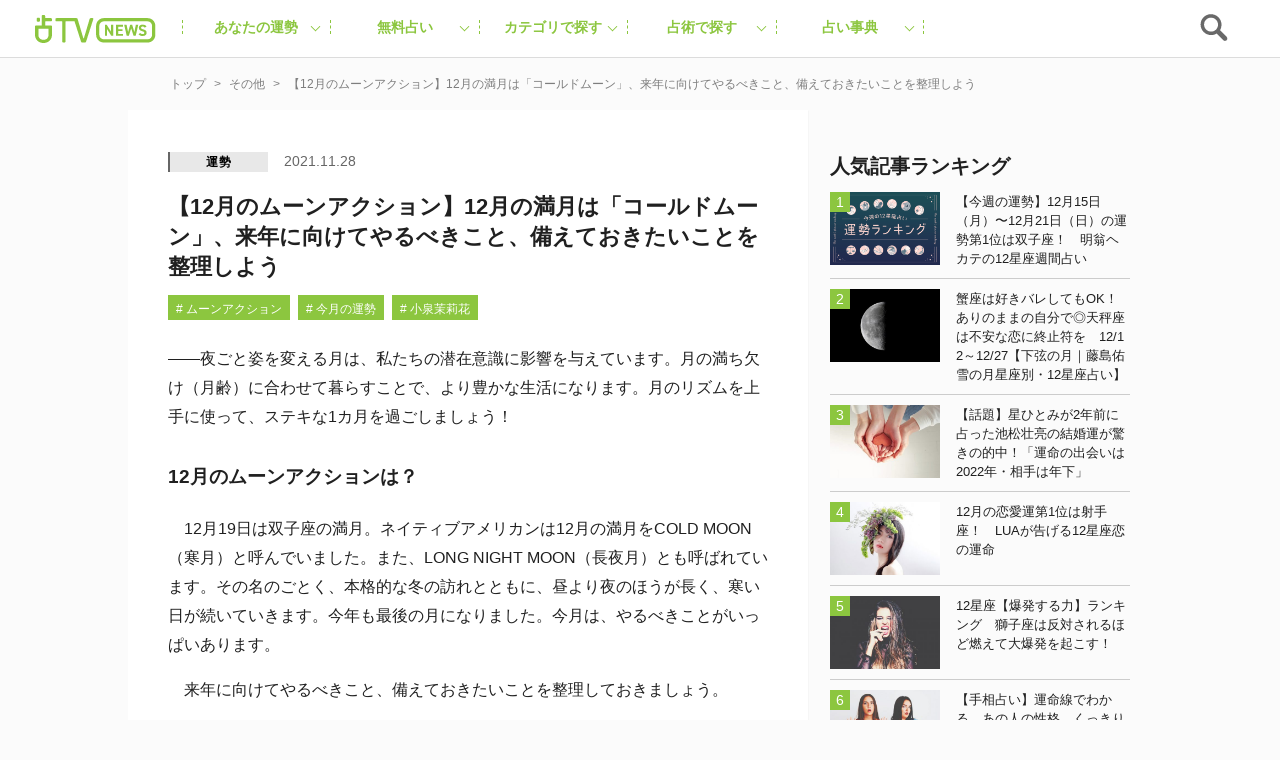

--- FILE ---
content_type: text/html; charset=UTF-8
request_url: https://uranaitv.jp/content/562849
body_size: 103135
content:
<!doctype html>





    <html lang="ja" dir="ltr" itemscope="itemscope" itemtype="http://schema.org/WebSite">

    <head>
<!--広告タグ-->    	
<script async src="https://securepubads.g.doubleclick.net/tag/js/gpt.js"></script>
<script>
  window.googletag = window.googletag || {cmd: []};
  googletag.cmd.push(function() {
    googletag.defineSlot('/9176203,56468662/1831520', [728, 90], 'div-gpt-ad-1692093546307-0').addService(googletag.pubads());
    googletag.defineSlot('/9176203,56468662/1831519', [[300, 250], [320, 180], [300, 300], [250, 250], [336, 280], [300, 280], [200, 200]], 'div-gpt-ad-1692093625482-0').addService(googletag.pubads());
    googletag.defineSlot('/9176203,56468662/1831518', [320, 50], 'div-gpt-ad-1692093707722-0').addService(googletag.pubads());
    googletag.defineSlot('/9176203,56468662/1836338', [[320, 50], [320, 75], [320, 100]], 'div-gpt-ad-1695713424776-0').addService(googletag.pubads());
    googletag.pubads().enableSingleRequest();
    googletag.pubads().collapseEmptyDivs(); //空のdivを閉じる
    googletag.enableServices();
  });
</script>
<!-- end 広告タグ-->    
<script async src="https://fundingchoicesmessages.google.com/i/pub-3892029022285727?ers=1" nonce="Mexndle81suhmJIDEFX9TQ"></script><script nonce="Mexndle81suhmJIDEFX9TQ">(function() {function signalGooglefcPresent() {if (!window.frames['googlefcPresent']) {if (document.body) {const iframe = document.createElement('iframe'); iframe.style = 'width: 0; height: 0; border: none; z-index: -1000; left: -1000px; top: -1000px;'; iframe.style.display = 'none'; iframe.name = 'googlefcPresent'; document.body.appendChild(iframe);} else {setTimeout(signalGooglefcPresent, 0);}}}signalGooglefcPresent();})();</script>


                    <script src="https://code.jquery.com/jquery-3.2.1.min.js" integrity="sha256-hwg4gsxgFZhOsEEamdOYGBf13FyQuiTwlAQgxVSNgt4=" crossorigin="anonymous"></script>
        
                    <link rel="amphtml" href="https://uranaitv.jp/content/562849?amp=1" />
                <meta charset="UTF-8" />
                        <meta http-equiv="content-language" content="ja" />
        <meta http-equiv="content-style-type" content="text/css" />
        <meta http-equiv="content-script-type" content="text/javascript" />
        <meta name="viewport" content="width=device-width,initial-scale=1.0,maximum-scale=1.0,user-scalable=no" />
                    <title>【12月のムーンアクション】12月の満月は「コールドムーン」、来年に向けてやるべきこと、備えておきたいことを整理しよう - 占いTVニュース</title>
                                <!-- by cocoloniinc -->
        <meta name="author" content="cocoloni, Inc." />
        <meta name="Copyright" content="Copyright (c) cocoloni, Inc. All Rights Reserved." />
        <!-- OGPタグ ここから -->
        <meta property="fb:admins" content="129786507193641" />
        <meta property="og:type" content="website" />
                <meta property="og:locale" content="ja_JP" />
        <meta property="og:site_name" content="占いTVニュース" />
        <meta name="twitter:card" content="summary_large_image" />
        <meta name="twitter:site" content="@imuryouranai" />
        <meta name="twitter:domain" content="uranaitv.jp" />
                    <meta property="createdAt" content="2021-11-28">
            <meta property="og:title" content="【12月のムーンアクション】12月の満月は「コールドムーン」、来年に向けてやるべきこと、備えておきたいことを整理しよう" />

                            <meta property="og:description" content="――夜ごと姿を変える月は、私たちの潜在意識に影響を与えています。月の満ち欠け（月齢）に合わせて暮らすことで、より豊かな生活になります。月のリズムを上手に使って、ステキな1カ月を過ごしましょう！" />
                                                        <meta property="og:image" content="https://uranaitv.jp/content/wp-content/uploads/sites/3/2018/03/moonaction660px.jpg" />
                                                                                                                                                            <meta property="og:url" content="https://uranaitv.jp/content/562849" />
        <!-- // OGPタグ ここまで -->
                    <meta property="fb:app_id" content="640425346029837" />
                <link rel="icon" type="image/png" href="https://uranaitv.jp/wp/images/favicon_32.png">
        <link rel="apple-touch-icon-precomposed" href="https://uranaitv.jp/content/wp-content/themes/news_theme/common/images/icon_shortcut.png?20171128" />
        

        


        <link rel="preload" href="https://cdnjs.cloudflare.com/ajax/libs/normalize/7.0.0/normalize.min.css" as="style">
        <link rel="stylesheet" href="https://cdnjs.cloudflare.com/ajax/libs/normalize/7.0.0/normalize.min.css" media="print" onload="this.media='all'">
        
            


            <link rel="preload" href="https://cdnjs.cloudflare.com/ajax/libs/remodal/1.1.1/remodal.css" as="style">
            <link rel="stylesheet" href="https://cdnjs.cloudflare.com/ajax/libs/remodal/1.1.1/remodal.css" media="print" onload="this.media='all'">


            <link rel="preload" href="https://cdnjs.cloudflare.com/ajax/libs/remodal/1.1.1/remodal-default-theme.css" as="style">
            <link rel="stylesheet" href="https://cdnjs.cloudflare.com/ajax/libs/remodal/1.1.1/remodal-default-theme.css" media="print" onload="this.media='all'">

                
            <link rel="preload" href="https://cdnjs.cloudflare.com/ajax/libs/Swiper/4.0.3/css/swiper.min.css" as="style">
            <link rel="stylesheet" href="https://cdnjs.cloudflare.com/ajax/libs/Swiper/4.0.3/css/swiper.min.css" media="print" onload="this.media='all'">
        






        



        <meta name='robots' content='index, follow, max-image-preview:large, max-snippet:-1, max-video-preview:-1' />
	<style>img:is([sizes="auto" i], [sizes^="auto," i]) { contain-intrinsic-size: 3000px 1500px }</style>
	
	<!-- This site is optimized with the Yoast SEO plugin v25.8 - https://yoast.com/wordpress/plugins/seo/ -->
	<link rel="canonical" href="https://uranaitv.jp/content/562849" />
	<meta property="og:locale" content="ja_JP" />
	<meta property="og:type" content="article" />
	<meta property="og:title" content="【12月のムーンアクション】12月の満月は「コールドムーン」、来年に向けてやるべきこと、備えておきたいことを整理しよう - 占いTVニュース" />
	<meta property="og:description" content="――夜ごと姿を変える月は、私たちの潜在意識に影響を与えています。月の満ち欠け（月齢）に合わせて暮らすことで、より豊かな生活になります。月のリズムを上手に使って、ステキな1カ月を過ごしましょう！ 12月のムーンアクションは [&hellip;]" />
	<meta property="og:url" content="https://uranaitv.jp/content/562849" />
	<meta property="og:site_name" content="占いTVニュース" />
	<meta property="article:published_time" content="2021-11-28T10:30:18+00:00" />
	<meta property="og:image" content="https://uranaitv.jp/content/wp-content/uploads/sites/3/2018/03/moonaction660px.jpg" />
	<meta property="og:image:width" content="660" />
	<meta property="og:image:height" content="440" />
	<meta property="og:image:type" content="image/jpeg" />
	<meta name="author" content="hanatsuka" />
	<meta name="twitter:card" content="summary_large_image" />
	<meta name="twitter:label1" content="Written by" />
	<meta name="twitter:data1" content="hanatsuka" />
	<script type="application/ld+json" class="yoast-schema-graph">{"@context":"https://schema.org","@graph":[{"@type":"WebPage","@id":"https://uranaitv.jp/content/562849","url":"https://uranaitv.jp/content/562849","name":"【12月のムーンアクション】12月の満月は「コールドムーン」、来年に向けてやるべきこと、備えておきたいことを整理しよう - 占いTVニュース","isPartOf":{"@id":"https://uranaitv.jp/content/#website"},"primaryImageOfPage":{"@id":"https://uranaitv.jp/content/562849#primaryimage"},"image":{"@id":"https://uranaitv.jp/content/562849#primaryimage"},"thumbnailUrl":"https://uranaitv.jp/content/wp-content/uploads/sites/3/2018/03/moonaction660px.jpg","datePublished":"2021-11-28T10:30:18+00:00","author":{"@id":"https://uranaitv.jp/content/#/schema/person/ed702002b4dd8c3e442c083889bcb750"},"breadcrumb":{"@id":"https://uranaitv.jp/content/562849#breadcrumb"},"inLanguage":"ja","potentialAction":[{"@type":"ReadAction","target":["https://uranaitv.jp/content/562849"]}]},{"@type":"ImageObject","inLanguage":"ja","@id":"https://uranaitv.jp/content/562849#primaryimage","url":"https://uranaitv.jp/content/wp-content/uploads/sites/3/2018/03/moonaction660px.jpg","contentUrl":"https://uranaitv.jp/content/wp-content/uploads/sites/3/2018/03/moonaction660px.jpg","width":660,"height":440},{"@type":"BreadcrumbList","@id":"https://uranaitv.jp/content/562849#breadcrumb","itemListElement":[{"@type":"ListItem","position":1,"name":"Home","item":"https://uranaitv.jp/content"},{"@type":"ListItem","position":2,"name":"【12月のムーンアクション】12月の満月は「コールドムーン」、来年に向けてやるべきこと、備えておきたいことを整理しよう"}]},{"@type":"WebSite","@id":"https://uranaitv.jp/content/#website","url":"https://uranaitv.jp/content/","name":"占いTVニュース","description":"","potentialAction":[{"@type":"SearchAction","target":{"@type":"EntryPoint","urlTemplate":"https://uranaitv.jp/content/?s={search_term_string}"},"query-input":{"@type":"PropertyValueSpecification","valueRequired":true,"valueName":"search_term_string"}}],"inLanguage":"ja"},{"@type":"Person","@id":"https://uranaitv.jp/content/#/schema/person/ed702002b4dd8c3e442c083889bcb750","name":"hanatsuka","image":{"@type":"ImageObject","inLanguage":"ja","@id":"https://uranaitv.jp/content/#/schema/person/image/","url":"https://secure.gravatar.com/avatar/5a7c06f3a5af89857883c49f39918ca952d5531b0845948ee28d9ace4feb0889?s=96&d=mm&r=g","contentUrl":"https://secure.gravatar.com/avatar/5a7c06f3a5af89857883c49f39918ca952d5531b0845948ee28d9ace4feb0889?s=96&d=mm&r=g","caption":"hanatsuka"},"url":"https://uranaitv.jp/content/author/hanatsuka"}]}</script>
	<!-- / Yoast SEO plugin. -->


<link rel="alternate" type="application/rss+xml" title="占いTVニュース &raquo; フィード" href="https://uranaitv.jp/content/feed" />
<link rel="alternate" type="application/rss+xml" title="占いTVニュース &raquo; コメントフィード" href="https://uranaitv.jp/content/comments/feed" />
<script type="text/javascript">
/* <![CDATA[ */
window._wpemojiSettings = {"baseUrl":"https:\/\/s.w.org\/images\/core\/emoji\/16.0.1\/72x72\/","ext":".png","svgUrl":"https:\/\/s.w.org\/images\/core\/emoji\/16.0.1\/svg\/","svgExt":".svg","source":{"concatemoji":"https:\/\/uranaitv.jp\/content\/wp-includes\/js\/wp-emoji-release.min.js?ver=6.8.2"}};
/*! This file is auto-generated */
!function(s,n){var o,i,e;function c(e){try{var t={supportTests:e,timestamp:(new Date).valueOf()};sessionStorage.setItem(o,JSON.stringify(t))}catch(e){}}function p(e,t,n){e.clearRect(0,0,e.canvas.width,e.canvas.height),e.fillText(t,0,0);var t=new Uint32Array(e.getImageData(0,0,e.canvas.width,e.canvas.height).data),a=(e.clearRect(0,0,e.canvas.width,e.canvas.height),e.fillText(n,0,0),new Uint32Array(e.getImageData(0,0,e.canvas.width,e.canvas.height).data));return t.every(function(e,t){return e===a[t]})}function u(e,t){e.clearRect(0,0,e.canvas.width,e.canvas.height),e.fillText(t,0,0);for(var n=e.getImageData(16,16,1,1),a=0;a<n.data.length;a++)if(0!==n.data[a])return!1;return!0}function f(e,t,n,a){switch(t){case"flag":return n(e,"\ud83c\udff3\ufe0f\u200d\u26a7\ufe0f","\ud83c\udff3\ufe0f\u200b\u26a7\ufe0f")?!1:!n(e,"\ud83c\udde8\ud83c\uddf6","\ud83c\udde8\u200b\ud83c\uddf6")&&!n(e,"\ud83c\udff4\udb40\udc67\udb40\udc62\udb40\udc65\udb40\udc6e\udb40\udc67\udb40\udc7f","\ud83c\udff4\u200b\udb40\udc67\u200b\udb40\udc62\u200b\udb40\udc65\u200b\udb40\udc6e\u200b\udb40\udc67\u200b\udb40\udc7f");case"emoji":return!a(e,"\ud83e\udedf")}return!1}function g(e,t,n,a){var r="undefined"!=typeof WorkerGlobalScope&&self instanceof WorkerGlobalScope?new OffscreenCanvas(300,150):s.createElement("canvas"),o=r.getContext("2d",{willReadFrequently:!0}),i=(o.textBaseline="top",o.font="600 32px Arial",{});return e.forEach(function(e){i[e]=t(o,e,n,a)}),i}function t(e){var t=s.createElement("script");t.src=e,t.defer=!0,s.head.appendChild(t)}"undefined"!=typeof Promise&&(o="wpEmojiSettingsSupports",i=["flag","emoji"],n.supports={everything:!0,everythingExceptFlag:!0},e=new Promise(function(e){s.addEventListener("DOMContentLoaded",e,{once:!0})}),new Promise(function(t){var n=function(){try{var e=JSON.parse(sessionStorage.getItem(o));if("object"==typeof e&&"number"==typeof e.timestamp&&(new Date).valueOf()<e.timestamp+604800&&"object"==typeof e.supportTests)return e.supportTests}catch(e){}return null}();if(!n){if("undefined"!=typeof Worker&&"undefined"!=typeof OffscreenCanvas&&"undefined"!=typeof URL&&URL.createObjectURL&&"undefined"!=typeof Blob)try{var e="postMessage("+g.toString()+"("+[JSON.stringify(i),f.toString(),p.toString(),u.toString()].join(",")+"));",a=new Blob([e],{type:"text/javascript"}),r=new Worker(URL.createObjectURL(a),{name:"wpTestEmojiSupports"});return void(r.onmessage=function(e){c(n=e.data),r.terminate(),t(n)})}catch(e){}c(n=g(i,f,p,u))}t(n)}).then(function(e){for(var t in e)n.supports[t]=e[t],n.supports.everything=n.supports.everything&&n.supports[t],"flag"!==t&&(n.supports.everythingExceptFlag=n.supports.everythingExceptFlag&&n.supports[t]);n.supports.everythingExceptFlag=n.supports.everythingExceptFlag&&!n.supports.flag,n.DOMReady=!1,n.readyCallback=function(){n.DOMReady=!0}}).then(function(){return e}).then(function(){var e;n.supports.everything||(n.readyCallback(),(e=n.source||{}).concatemoji?t(e.concatemoji):e.wpemoji&&e.twemoji&&(t(e.twemoji),t(e.wpemoji)))}))}((window,document),window._wpemojiSettings);
/* ]]> */
</script>
<link rel="preload" href="https://uranaitv.jp/content/wp-content/plugins/zappallas-fortune-v2/css/social_area.css?ver=1"as="style">
    <link rel="stylesheet" href="https://uranaitv.jp/content/wp-content/plugins/zappallas-fortune-v2/css/social_area.css?ver=1" media="print" onload="this.media='all'">
<style id='wp-emoji-styles-inline-css' type='text/css'>

	img.wp-smiley, img.emoji {
		display: inline !important;
		border: none !important;
		box-shadow: none !important;
		height: 1em !important;
		width: 1em !important;
		margin: 0 0.07em !important;
		vertical-align: -0.1em !important;
		background: none !important;
		padding: 0 !important;
	}
</style>
<link rel="preload" href="https://uranaitv.jp/content/wp-includes/css/dist/block-library/style.min.css?ver=6.8.2"as="style">
    <link rel="stylesheet" href="https://uranaitv.jp/content/wp-includes/css/dist/block-library/style.min.css?ver=6.8.2" media="print" onload="this.media='all'">
<style id='classic-theme-styles-inline-css' type='text/css'>
/*! This file is auto-generated */
.wp-block-button__link{color:#fff;background-color:#32373c;border-radius:9999px;box-shadow:none;text-decoration:none;padding:calc(.667em + 2px) calc(1.333em + 2px);font-size:1.125em}.wp-block-file__button{background:#32373c;color:#fff;text-decoration:none}
</style>
<style id='global-styles-inline-css' type='text/css'>
:root{--wp--preset--aspect-ratio--square: 1;--wp--preset--aspect-ratio--4-3: 4/3;--wp--preset--aspect-ratio--3-4: 3/4;--wp--preset--aspect-ratio--3-2: 3/2;--wp--preset--aspect-ratio--2-3: 2/3;--wp--preset--aspect-ratio--16-9: 16/9;--wp--preset--aspect-ratio--9-16: 9/16;--wp--preset--color--black: #000000;--wp--preset--color--cyan-bluish-gray: #abb8c3;--wp--preset--color--white: #ffffff;--wp--preset--color--pale-pink: #f78da7;--wp--preset--color--vivid-red: #cf2e2e;--wp--preset--color--luminous-vivid-orange: #ff6900;--wp--preset--color--luminous-vivid-amber: #fcb900;--wp--preset--color--light-green-cyan: #7bdcb5;--wp--preset--color--vivid-green-cyan: #00d084;--wp--preset--color--pale-cyan-blue: #8ed1fc;--wp--preset--color--vivid-cyan-blue: #0693e3;--wp--preset--color--vivid-purple: #9b51e0;--wp--preset--gradient--vivid-cyan-blue-to-vivid-purple: linear-gradient(135deg,rgba(6,147,227,1) 0%,rgb(155,81,224) 100%);--wp--preset--gradient--light-green-cyan-to-vivid-green-cyan: linear-gradient(135deg,rgb(122,220,180) 0%,rgb(0,208,130) 100%);--wp--preset--gradient--luminous-vivid-amber-to-luminous-vivid-orange: linear-gradient(135deg,rgba(252,185,0,1) 0%,rgba(255,105,0,1) 100%);--wp--preset--gradient--luminous-vivid-orange-to-vivid-red: linear-gradient(135deg,rgba(255,105,0,1) 0%,rgb(207,46,46) 100%);--wp--preset--gradient--very-light-gray-to-cyan-bluish-gray: linear-gradient(135deg,rgb(238,238,238) 0%,rgb(169,184,195) 100%);--wp--preset--gradient--cool-to-warm-spectrum: linear-gradient(135deg,rgb(74,234,220) 0%,rgb(151,120,209) 20%,rgb(207,42,186) 40%,rgb(238,44,130) 60%,rgb(251,105,98) 80%,rgb(254,248,76) 100%);--wp--preset--gradient--blush-light-purple: linear-gradient(135deg,rgb(255,206,236) 0%,rgb(152,150,240) 100%);--wp--preset--gradient--blush-bordeaux: linear-gradient(135deg,rgb(254,205,165) 0%,rgb(254,45,45) 50%,rgb(107,0,62) 100%);--wp--preset--gradient--luminous-dusk: linear-gradient(135deg,rgb(255,203,112) 0%,rgb(199,81,192) 50%,rgb(65,88,208) 100%);--wp--preset--gradient--pale-ocean: linear-gradient(135deg,rgb(255,245,203) 0%,rgb(182,227,212) 50%,rgb(51,167,181) 100%);--wp--preset--gradient--electric-grass: linear-gradient(135deg,rgb(202,248,128) 0%,rgb(113,206,126) 100%);--wp--preset--gradient--midnight: linear-gradient(135deg,rgb(2,3,129) 0%,rgb(40,116,252) 100%);--wp--preset--font-size--small: 13px;--wp--preset--font-size--medium: 20px;--wp--preset--font-size--large: 36px;--wp--preset--font-size--x-large: 42px;--wp--preset--spacing--20: 0.44rem;--wp--preset--spacing--30: 0.67rem;--wp--preset--spacing--40: 1rem;--wp--preset--spacing--50: 1.5rem;--wp--preset--spacing--60: 2.25rem;--wp--preset--spacing--70: 3.38rem;--wp--preset--spacing--80: 5.06rem;--wp--preset--shadow--natural: 6px 6px 9px rgba(0, 0, 0, 0.2);--wp--preset--shadow--deep: 12px 12px 50px rgba(0, 0, 0, 0.4);--wp--preset--shadow--sharp: 6px 6px 0px rgba(0, 0, 0, 0.2);--wp--preset--shadow--outlined: 6px 6px 0px -3px rgba(255, 255, 255, 1), 6px 6px rgba(0, 0, 0, 1);--wp--preset--shadow--crisp: 6px 6px 0px rgba(0, 0, 0, 1);}:where(.is-layout-flex){gap: 0.5em;}:where(.is-layout-grid){gap: 0.5em;}body .is-layout-flex{display: flex;}.is-layout-flex{flex-wrap: wrap;align-items: center;}.is-layout-flex > :is(*, div){margin: 0;}body .is-layout-grid{display: grid;}.is-layout-grid > :is(*, div){margin: 0;}:where(.wp-block-columns.is-layout-flex){gap: 2em;}:where(.wp-block-columns.is-layout-grid){gap: 2em;}:where(.wp-block-post-template.is-layout-flex){gap: 1.25em;}:where(.wp-block-post-template.is-layout-grid){gap: 1.25em;}.has-black-color{color: var(--wp--preset--color--black) !important;}.has-cyan-bluish-gray-color{color: var(--wp--preset--color--cyan-bluish-gray) !important;}.has-white-color{color: var(--wp--preset--color--white) !important;}.has-pale-pink-color{color: var(--wp--preset--color--pale-pink) !important;}.has-vivid-red-color{color: var(--wp--preset--color--vivid-red) !important;}.has-luminous-vivid-orange-color{color: var(--wp--preset--color--luminous-vivid-orange) !important;}.has-luminous-vivid-amber-color{color: var(--wp--preset--color--luminous-vivid-amber) !important;}.has-light-green-cyan-color{color: var(--wp--preset--color--light-green-cyan) !important;}.has-vivid-green-cyan-color{color: var(--wp--preset--color--vivid-green-cyan) !important;}.has-pale-cyan-blue-color{color: var(--wp--preset--color--pale-cyan-blue) !important;}.has-vivid-cyan-blue-color{color: var(--wp--preset--color--vivid-cyan-blue) !important;}.has-vivid-purple-color{color: var(--wp--preset--color--vivid-purple) !important;}.has-black-background-color{background-color: var(--wp--preset--color--black) !important;}.has-cyan-bluish-gray-background-color{background-color: var(--wp--preset--color--cyan-bluish-gray) !important;}.has-white-background-color{background-color: var(--wp--preset--color--white) !important;}.has-pale-pink-background-color{background-color: var(--wp--preset--color--pale-pink) !important;}.has-vivid-red-background-color{background-color: var(--wp--preset--color--vivid-red) !important;}.has-luminous-vivid-orange-background-color{background-color: var(--wp--preset--color--luminous-vivid-orange) !important;}.has-luminous-vivid-amber-background-color{background-color: var(--wp--preset--color--luminous-vivid-amber) !important;}.has-light-green-cyan-background-color{background-color: var(--wp--preset--color--light-green-cyan) !important;}.has-vivid-green-cyan-background-color{background-color: var(--wp--preset--color--vivid-green-cyan) !important;}.has-pale-cyan-blue-background-color{background-color: var(--wp--preset--color--pale-cyan-blue) !important;}.has-vivid-cyan-blue-background-color{background-color: var(--wp--preset--color--vivid-cyan-blue) !important;}.has-vivid-purple-background-color{background-color: var(--wp--preset--color--vivid-purple) !important;}.has-black-border-color{border-color: var(--wp--preset--color--black) !important;}.has-cyan-bluish-gray-border-color{border-color: var(--wp--preset--color--cyan-bluish-gray) !important;}.has-white-border-color{border-color: var(--wp--preset--color--white) !important;}.has-pale-pink-border-color{border-color: var(--wp--preset--color--pale-pink) !important;}.has-vivid-red-border-color{border-color: var(--wp--preset--color--vivid-red) !important;}.has-luminous-vivid-orange-border-color{border-color: var(--wp--preset--color--luminous-vivid-orange) !important;}.has-luminous-vivid-amber-border-color{border-color: var(--wp--preset--color--luminous-vivid-amber) !important;}.has-light-green-cyan-border-color{border-color: var(--wp--preset--color--light-green-cyan) !important;}.has-vivid-green-cyan-border-color{border-color: var(--wp--preset--color--vivid-green-cyan) !important;}.has-pale-cyan-blue-border-color{border-color: var(--wp--preset--color--pale-cyan-blue) !important;}.has-vivid-cyan-blue-border-color{border-color: var(--wp--preset--color--vivid-cyan-blue) !important;}.has-vivid-purple-border-color{border-color: var(--wp--preset--color--vivid-purple) !important;}.has-vivid-cyan-blue-to-vivid-purple-gradient-background{background: var(--wp--preset--gradient--vivid-cyan-blue-to-vivid-purple) !important;}.has-light-green-cyan-to-vivid-green-cyan-gradient-background{background: var(--wp--preset--gradient--light-green-cyan-to-vivid-green-cyan) !important;}.has-luminous-vivid-amber-to-luminous-vivid-orange-gradient-background{background: var(--wp--preset--gradient--luminous-vivid-amber-to-luminous-vivid-orange) !important;}.has-luminous-vivid-orange-to-vivid-red-gradient-background{background: var(--wp--preset--gradient--luminous-vivid-orange-to-vivid-red) !important;}.has-very-light-gray-to-cyan-bluish-gray-gradient-background{background: var(--wp--preset--gradient--very-light-gray-to-cyan-bluish-gray) !important;}.has-cool-to-warm-spectrum-gradient-background{background: var(--wp--preset--gradient--cool-to-warm-spectrum) !important;}.has-blush-light-purple-gradient-background{background: var(--wp--preset--gradient--blush-light-purple) !important;}.has-blush-bordeaux-gradient-background{background: var(--wp--preset--gradient--blush-bordeaux) !important;}.has-luminous-dusk-gradient-background{background: var(--wp--preset--gradient--luminous-dusk) !important;}.has-pale-ocean-gradient-background{background: var(--wp--preset--gradient--pale-ocean) !important;}.has-electric-grass-gradient-background{background: var(--wp--preset--gradient--electric-grass) !important;}.has-midnight-gradient-background{background: var(--wp--preset--gradient--midnight) !important;}.has-small-font-size{font-size: var(--wp--preset--font-size--small) !important;}.has-medium-font-size{font-size: var(--wp--preset--font-size--medium) !important;}.has-large-font-size{font-size: var(--wp--preset--font-size--large) !important;}.has-x-large-font-size{font-size: var(--wp--preset--font-size--x-large) !important;}
:where(.wp-block-post-template.is-layout-flex){gap: 1.25em;}:where(.wp-block-post-template.is-layout-grid){gap: 1.25em;}
:where(.wp-block-columns.is-layout-flex){gap: 2em;}:where(.wp-block-columns.is-layout-grid){gap: 2em;}
:root :where(.wp-block-pullquote){font-size: 1.5em;line-height: 1.6;}
</style>
<link rel="preload" href="https://uranaitv.jp/content/wp-content/plugins/wp-pagenavi/pagenavi-css.css?ver=2.70"as="style">
    <link rel="stylesheet" href="https://uranaitv.jp/content/wp-content/plugins/wp-pagenavi/pagenavi-css.css?ver=2.70" media="print" onload="this.media='all'">
<link rel="https://api.w.org/" href="https://uranaitv.jp/content/wp-json/" /><link rel="alternate" title="JSON" type="application/json" href="https://uranaitv.jp/content/wp-json/wp/v2/posts/562849" /><link rel="EditURI" type="application/rsd+xml" title="RSD" href="https://uranaitv.jp/content/xmlrpc.php?rsd" />
<link rel='shortlink' href='https://uranaitv.jp/content/?p=562849' />
<link rel="alternate" title="oEmbed (JSON)" type="application/json+oembed" href="https://uranaitv.jp/content/wp-json/oembed/1.0/embed?url=https%3A%2F%2Furanaitv.jp%2Fcontent%2F562849" />
<link rel="alternate" title="oEmbed (XML)" type="text/xml+oembed" href="https://uranaitv.jp/content/wp-json/oembed/1.0/embed?url=https%3A%2F%2Furanaitv.jp%2Fcontent%2F562849&#038;format=xml" />
<style type="text/css"></style><script type="text/javascript"></script>    <script>
        var ajaxurl = 'https://uranaitv.jp/content/wp-admin/admin-ajax.php';
    </script>
<style type="text/css">.recentcomments a{display:inline !important;padding:0 !important;margin:0 !important;}</style>	<style type="text/css" id="twentythirteen-header-css">
			.site-header {
			background: url(https://uranaitv.jp/content/wp-content/themes/news_theme/images/headers/circle.png) no-repeat scroll top;
			background-size: 1600px auto;
		}
		</style>
	

                    
<style>.async-hide { opacity: 0 !important} </style>
<script>(function(a,s,y,n,c,h,i,d,e){s.className+=' '+y;h.start=1*new Date;
h.end=i=function(){s.className=s.className.replace(RegExp(' ?'+y),'')};
(a[n]=a[n]||[]).hide=h;setTimeout(function(){i();h.end=null},c);h.timeout=c;
})(window,document.documentElement,'async-hide','dataLayer',4000,
{'GTM-MV5B3LJ':true});</script>
<script>
  (function(i,s,o,g,r,a,m){i['GoogleAnalyticsObject']=r;i[r]=i[r]||function(){
  (i[r].q=i[r].q||[]).push(arguments)},i[r].l=1*new Date();a=s.createElement(o),
  m=s.getElementsByTagName(o)[0];a.async=1;a.src=g;m.parentNode.insertBefore(a,m)
  })(window,document,'script','//www.google-analytics.com/analytics.js','ga');

  ga('create', 'UA-37570723-1', 'auto');
  ga('require', 'GTM-MV5B3LJ');
  ga('require', 'linker');
  ga('require', 'displayfeatures');
  var dimensionValue = 'posts_monthly_fortune';
  ga('set', 'dimension3', dimensionValue);
  ga('send', 'pageview', {
	   'hitCallback': function() {
   //     ga_td_callback();
       }
	  });
  ga('create', 'UA-37570723-6', 'auto', {'name': 'article', 'allowLinker': true});
  ga('article.require', 'displayfeatures');
  ga('article.require', 'linker');
  ga('article.send', 'pageview');
</script>


<!-- Cxense script begin -->
<script type="text/javascript">
var cX = cX || {}; cX.callQueue = cX.callQueue || [];
cX.callQueue.push(['setSiteId', '1145202061568569342']);
var cx_props = cx_props || {};
cX.callQueue.push(['invoke', function() {
    cx_props['k'] = [];
    try {
        if (new Date().getTime() - parseInt(cX.library.m_atfr.match(/altm=(\d+)/)[1]) >= 30*60*1000) {
            cX.stopAllSessionAnnotations();
        }
    } catch (e) {}
    var cookieKey = '_cx_fvt';
    if (!cX.getCookie(cookieKey)) {
        cX.setCustomParameters({ 'newuser': 'true'});
        cX.startSessionAnnotation({'newusersession': 'true'});
    }
    cX.setCookie(cookieKey, 'true', 3*30 , '/', location.hostname);
    if( 'newusersession' in cX.library._getSessionAnnotations() ) {
        cx_props['k'].push("初訪ユーザー");
    }
    try {
      if(document.referrer) {
        var refhost = document.referrer.split('/')[2].replace(/^www./,'');
        cx_props['k'].push(refhost);
      }
    } catch (e) {}
    cX.sendPageViewEvent();
}]);
</script>
<script type="text/javascript">
(function(d,s,e,t){e=d.createElement(s);e.type='text/java'+s;e.async='async';
e.src='http'+('https:'===location.protocol?'s://s':'://')+'cdn.cxense.com/cx.js';
t=d.getElementsByTagName(s)[0];t.parentNode.insertBefore(e,t);})(document,'script');
</script>
<!-- Cxense script end -->
<!-- Google Tag Manager -->
<script>(function(w,d,s,l,i){w[l]=w[l]||[];w[l].push({'gtm.start':
new Date().getTime(),event:'gtm.js'});var f=d.getElementsByTagName(s)[0],
j=d.createElement(s),dl=l!='dataLayer'?'&l='+l:'';j.async=true;j.src=
'https://www.googletagmanager.com/gtm.js?id='+i+dl;f.parentNode.insertBefore(j,f);
})(window,document,'script','dataLayer','GTM-P7DSC64');</script>
<!-- End Google Tag Manager -->
        


        





        <style>
                    </style>



        
<link rel="preload" href="https://uranaitv.jp/content/wp-content/themes/news_theme/style/master/master_main.min.css" as="style">
<link rel="stylesheet" href="https://uranaitv.jp/content/wp-content/themes/news_theme/style/master/master_main.min.css" media="print" onload="this.media='all'">


 <link rel="preload" href="https://uranaitv.jp/content/wp-content/themes/news_theme/style/module/module_main.min.css" as="style">
<link rel="stylesheet" href="https://uranaitv.jp/content/wp-content/themes/news_theme/style/module/module_main.min.css" media="print" onload="this.media='all'">
           
    <link rel="preload" href="https://uranaitv.jp/content/wp-content/themes/news_theme/style/parts/parts_main.min.css" as="style">
<link rel="stylesheet" href="https://uranaitv.jp/content/wp-content/themes/news_theme/style/parts/parts_main.min.css" media="print" onload="this.media='all'">

    <link rel="preload" href="https://uranaitv.jp/content/wp-content/themes/news_theme/style/element/element_main.min.css" as="style">
<link rel="stylesheet" href="https://uranaitv.jp/content/wp-content/themes/news_theme/style/element/element_main.min.css" media="print" onload="this.media='all'">
 


        





	

	

				 
							
			
			<script>
			window.gnsrcmd = window.gnsrcmd || {};
			gnsrcmd.cmd = gnsrcmd.cmd || [];
			</script>
			<script async src="//rj.gssprt.jp/rm/197/627/m197627.js"></script>

				
				



		

	




        <script defer="defer" src="https://yads.c.yimg.jp/js/ytag.js"></script>
        <script defer="defer">
            window.yjDataLayer = window.yjDataLayer || [];

            function ytag() {
                yjDataLayer.push(arguments);
            }
            ytag({
                "type": "ycl_cookie"
            });
            ytag({
                "type": "ycl_cookie_extended"
            });
        </script>

        
            <!-- Geniee Wrapper Head Tag -->
            <script>
                window.gnshbrequest = window.gnshbrequest || {
                    cmd: []
                };
                window.gnshbrequest.cmd.push(function() {
                    window.gnshbrequest.registerPassback("1507579");
                    window.gnshbrequest.registerPassback("1507578");
                    window.gnshbrequest.registerPassback("1538136");
                    window.gnshbrequest.registerPassback("1508622");
                    window.gnshbrequest.registerPassback("1508623");
                    window.gnshbrequest.forceInternalRequest();
                });
            </script>
            <script async src="https://cpt.geniee.jp/hb/v1/197627/407/wrapper.min.js"></script>
            <!-- /Geniee Wrapper Head Tag -->

            <!-- Treasure Data -->

            

            <script type="text/javascript">
                ! function(t, e) {
                    if (void 0 === e[t]) {
                        e[t] = function() {
                            e[t].clients.push(this), this._init = [Array.prototype.slice.call(arguments)]
                        }, e[t].clients = [];
                        for (var r = function(t) {
                                return function() {
                                    return this["_" + t] = this["_" + t] || [], this["_" + t].push(Array.prototype.slice.call(arguments)), this
                                }
                            }, s = ["addRecord", "set", "trackEvent", "trackPageview", "ready"], n = 0; n < s.length; n++) {
                            var i = s[n];
                            e[t].prototype[i] = r(i)
                        }
                        var a = document.createElement("script");
                        a.type = "text/javascript", a.async = !0, a.src = ("https:" === document.location.protocol ? "https:" : "http:") + "//s3.amazonaws.com/td-cdn/sdk/td-1.2.0.js";
                        var c = document.getElementsByTagName("script")[0];
                        c.parentNode.insertBefore(a, c)
                    }
                }("Treasure", this);
            </script>
            <script type="text/javascript">
                var td = new Treasure({
                    host: 'in.treasuredata.com',
                    writeKey: '5394/194a0a5f455ae1cb1402ebb16ed3a1d60279f357',
                    database: 'logbase_uport',
                    startInSignedMode: true
                });
                td.set('$global', 'td_global_id', 'td_global_id');
                td.set('accesslog_fact', {
                    'maru_post_id': '562849'
                });
                td.trackPageview('accesslog_fact');
            </script>
            <!-- /Treasure Data -->


            


                    
        
















  


<script type="application/ld+json">
{
  "@context": "http://schema.org",
  "@type": "NewsArticle",
  "mainEntityOfPage":{
    "@type":"WebPage",
    "@id":"https://uranaitv.jp/content/562849"
  },
   "name" : "【12月のムーンアクション】12月の満月は「コールドムーン」、来年に向けてやるべきこと、備えておきたいことを整理しよう",
  "headline": "【12月のムーンアクション】12月の満月は「コールドムーン」、来年に向けてやるべきこと、備えておきたいことを整理しよう",
  "image": {
    "@type": "ImageObject",
    "url": "https://uranaitv.jp/content/wp-content/uploads/sites/3/2018/03/moonaction660px.jpg",
    "height": 440,
    "width": 660  },
  "datePublished": "2021/11/28",
  "dateModified": "2021/11/25",
  "author": {
    "@type": "Person",
    "name": "小泉 茉莉花"
  },
   "publisher": {
    "@type": "Organization",
    "name": "cocoloni,Inc.",
    "logo": {
      "@type": "ImageObject",
      "url": "https://cocoloni.com/wp-content/uploads/2018/09/cocoloni_logo-2.png",
      "width": 568,
      "height": 115
    }
  },
  "description": "――夜ごと姿を変える月は、私たちの潜在意識に影響を与えています。月の満ち欠け（月齢）に合わせて暮らすことで、より豊かな生活になります。月のリズムを上手に使って、ステキな1カ月を過ごしましょう！12月のムーンアクションは？　　12月19日は双子座の満月。ネイティブアメ……"
}
</script>









    




    </head>

    <body>


        
                    <!-- /9176203,56468662/1831520 -->
            <div style='position:fixed;bottom:0;left:0;right:0;width:100%;background:rgba(0, 0, 0, 0);z-index:99998;text-align:center;transform:translate3d(0, 0, 0);'>
            <div id='div-gpt-ad-1692093546307-0' style='margin:auto;text-align:center;z-index:99999;'>
                <script>
                googletag.cmd.push(function() { googletag.display('div-gpt-ad-1692093546307-0'); });
                </script>
            </div>
            </div>

        
            <!-- Google Tag Manager (noscript) -->
            <noscript><iframe src="https://www.googletagmanager.com/ns.html?id=GTM-P7DSC64" height="0" width="0" style="display:none;visibility:hidden"></iframe></noscript>
            <!-- End Google Tag Manager (noscript) -->

            <!-- Geniee Interstitial Body Tag -->
            <script src="https://cpt.geniee.jp/hb/v1/197627/407/instbody.min.js"></script>
            <!-- /Geniee Interstitial Body Tag -->
            <header class="header">
                

                                    <div class="header-logo">
                        <a href="/">
                            <img src="https://uranaitv.jp/content/wp-content/themes/news_theme/logo.svg" width="121" height="28" alt="占いTVニュース">
                        </a>
                    </div>
                


                                    <nav class="navi_box">
  <ul class="header-navi-pc_box">



    <li class="header-navi-pc_box__li">
      <a href="#" class="init-bottom">
        <p class="init-bottom__text">あなたの運勢</p>
      </a>
      <ul class="header-navi-pc_box__second-level">

        <li class="header-navi-pc_box__second-li">
          <a href="/rank_fortune" class="header-navi-pc_box__second-link">
            <p class="header-navi-pc_box__second-menu">【12星座別】今日の運勢</p>
          </a>
        </li>
        <li class="header-navi-pc_box__second-li">
          <a href="/content/needs/tomorrowunsei-2" class="header-navi-pc_box__second-link">
            <p class="header-navi-pc_box__second-menu">【血液型別】明日の運勢</p>
          </a>
        </li>
        <li class="header-navi-pc_box__second-li">
          <a href="/content/tag/weekly-fortune" class="header-navi-pc_box__second-link">
            <p class="header-navi-pc_box__second-menu">今週の運勢</p>
          </a>
        </li>
        <li class="header-navi-pc_box__second-li">
          <a href="/content/tag/monthly-fortune" class="header-navi-pc_box__second-link">
            <p class="header-navi-pc_box__second-menu">今月の運勢</p>
          </a>
        </li>
        <li class="header-navi-pc_box__second-li">
          <a href="/content/tag/2024%e5%b9%b4%e3%81%ae%e9%81%8b%e5%8b%a2" class="header-navi-pc_box__second-link">
            <p class="header-navi-pc_box__second-menu">2024年の運勢</p>
          </a>
        </li>
        
      </ul>
    </li>

    <li class="header-navi-pc_box__li">
      <a href="#" class="init-bottom">
        <p class="init-bottom__text">無料占い</p>
      </a>
      <ul class="header-navi-pc_box__second-level">
        <li class="header-navi-pc_box__second-li">
          <a href="/content/tag/muryou" class="header-navi-pc_box__second-link">
            <p class="header-navi-pc_box__second-menu">新着の占い</p>
          </a>
        </li>
        <li class="header-navi-pc_box__second-li">
          <a href="/content/love-fortune" class="header-navi-pc_box__second-link">
            <p class="header-navi-pc_box__second-menu">恋愛占い</p>
          </a>
        </li>
        <li class="header-navi-pc_box__second-li">
          <a href="/content/affinity" class="header-navi-pc_box__second-link">
            <p class="header-navi-pc_box__second-menu">相性占い</p>
          </a>
        </li>

        <li class="header-navi-pc_box__second-li">
          <a href="/content/marriage/" class="header-navi-pc_box__second-link">
            <p class="header-navi-pc_box__second-menu">結婚占い</p>
          </a>
        </li>
        <li class="header-navi-pc_box__second-li">
          <a href="/content/anokimo" class="header-navi-pc_box__second-link">
            <p class="header-navi-pc_box__second-menu">あの人の気持ち</p>
          </a>
        </li>
        <li class="header-navi-pc_box__second-li">
          <a href="/content/destiny" class="header-navi-pc_box__second-link">
            <p class="header-navi-pc_box__second-menu">運命の人</p>
          </a>
        </li>

        <li class="header-navi-pc_box__second-li">
          <a href="/content/fortune-telling" class="header-navi-pc_box__second-link">
            <p class="header-navi-pc_box__second-menu">運勢・運命</p>
          </a>
        </li>
        <li class="header-navi-pc_box__second-li">
          <a href="/content/character" class="header-navi-pc_box__second-link">
            <p class="header-navi-pc_box__second-menu">性格診断</p>
          </a>
        </li>
        <li class="header-navi-pc_box__second-li">
          <a href="/content/work-money" class="header-navi-pc_box__second-link">
            <p class="header-navi-pc_box__second-menu">仕事運・金運</p>
          </a>
        </li>
      </ul>
    </li>

    <li class="header-navi-pc_box__li">
      <a href="#" class="init-bottom">
        <p class="init-bottom__text">カテゴリで探す</p>
      </a>
      <ul class="header-navi-pc_box__second-level">
        <!--
                <li class="header-navi-pc_box__second-li">
                  <a href="#" class="header-navi-pc_box__second-link">
                  <p class="header-navi-pc_box__second-menu">新着の記事</p>
                </a>
              </li>
                -->
        <li class="header-navi-pc_box__second-li">
          <a href="/content/needs/fortune" class="header-navi-pc_box__second-link">
            <p class="header-navi-pc_box__second-menu">運勢</p>
          </a>
        </li>
        <li class="header-navi-pc_box__second-li">
          <a href="/content/needs/seikaku" class="header-navi-pc_box__second-link">
            <p class="header-navi-pc_box__second-menu">性格診断</p>
          </a>
        </li>
        <li class="header-navi-pc_box__second-li">
          <a href="/content/love-marriage" class="header-navi-pc_box__second-link">
            <p class="header-navi-pc_box__second-menu">恋愛・結婚</p>
          </a>
        </li>
        <li class="header-navi-pc_box__second-li">
          <a href="/content/needs/work" class="header-navi-pc_box__second-link">
            <p class="header-navi-pc_box__second-menu">仕事運</p>
          </a>
        </li>
        <li class="header-navi-pc_box__second-li">
          <a href="/content/needs/human" class="header-navi-pc_box__second-link">
            <p class="header-navi-pc_box__second-menu">人間関係</p>
          </a>
        </li>
        <li class="header-navi-pc_box__second-li">
          <a href="/content/needs/money" class="header-navi-pc_box__second-link">
            <p class="header-navi-pc_box__second-menu">金運</p>
          </a>
        </li>
        <li class="header-navi-pc_box__second-li">
          <a href="/content/needs/family" class="header-navi-pc_box__second-link">
            <p class="header-navi-pc_box__second-menu">家庭</p>
          </a>
        </li>
        <li class="header-navi-pc_box__second-li">
          <a href="/content/needs/deai" class="header-navi-pc_box__second-link">
            <p class="header-navi-pc_box__second-menu">出会い</p>
          </a>
        </li>
      </ul>
    </li>

    <li class="header-navi-pc_box__li header-navi-pc_box__li--double">
      <a href="#" class="init-bottom">
        <p class="init-bottom__text">占術で探す</p>
      </a>
      <ul class="header-navi-pc_box__second-level">
        <li class="header-navi-pc_box__second-li">
          <a href="/content/senjutsu/horoscope" class="header-navi-pc_box__second-link">
            <p class="header-navi-pc_box__second-menu">星占い</p>
          </a>
        </li>
        <li class="header-navi-pc_box__second-li">
          <a href="/content/senjutsu/blood" class="header-navi-pc_box__second-link">
            <p class="header-navi-pc_box__second-menu">血液型占い</p>
          </a>
        </li>
        <li class="header-navi-pc_box__second-li">
          <a href="/content/senjutsu/psychology" class="header-navi-pc_box__second-link">
            <p class="header-navi-pc_box__second-menu">心理テスト</p>
          </a>
        </li>
        <li class="header-navi-pc_box__second-li">
          <a href="/content/senjutsu/shindan-3" class="header-navi-pc_box__second-link">
            <p class="header-navi-pc_box__second-menu">診断テスト</p>
          </a>
        </li>
        <li class="header-navi-pc_box__second-li">
          <a href="/content/senjutsu/tarot" class="header-navi-pc_box__second-link">
            <p class="header-navi-pc_box__second-menu">タロット占い</p>
          </a>
        </li>
        <li class="header-navi-pc_box__second-li">
          <a href="/content/senjutsu/tesou" class="header-navi-pc_box__second-link">
            <p class="header-navi-pc_box__second-menu">手相占い</p>
          </a>
        </li>
        <li class="header-navi-pc_box__second-li">
          <a href="/content/senjutsu/suuhi" class="header-navi-pc_box__second-link">
            <p class="header-navi-pc_box__second-menu">数秘術</p>
          </a>
        </li>
        <li class="header-navi-pc_box__second-li">
          <a href="/content/senjutsu/kigaku" class="header-navi-pc_box__second-link">
            <p class="header-navi-pc_box__second-menu">九星気学</p>
          </a>
        </li>
        <li class="header-navi-pc_box__second-li">
          <a href="/content/senjutsu/seimei" class="header-navi-pc_box__second-link">
            <p class="header-navi-pc_box__second-menu">姓名判断</p>
          </a>
        </li>
        <li class="header-navi-pc_box__second-li">
          <a href="/content/senjutsu/fusui" class="header-navi-pc_box__second-link">
            <p class="header-navi-pc_box__second-menu">風水</p>
          </a>
        </li>
        <li class="header-navi-pc_box__second-li">
          <a href="/content/senjutsu/ninsou" class="header-navi-pc_box__second-link">
            <p class="header-navi-pc_box__second-menu">人相占い</p>
          </a>
        </li>
        <li class="header-navi-pc_box__second-li">
          <a href="/content/senjutsu/action" class="header-navi-pc_box__second-link">
            <p class="header-navi-pc_box__second-menu">行動占い</p>
          </a>
        </li>
        <li class="header-navi-pc_box__second-li">
          <a href="/content/senjutsu/dream" class="header-navi-pc_box__second-link">
            <p class="header-navi-pc_box__second-menu">夢占い</p>
          </a>
        </li>
        <li class="header-navi-pc_box__second-li">
          <a href="/content/senjutsu/shichu" class="header-navi-pc_box__second-link">
            <p class="header-navi-pc_box__second-menu">四柱推命</p>
          </a>
        </li>
        <li class="header-navi-pc_box__second-li">
          <a href="/content/tag/orashindan-2" class="header-navi-pc_box__second-link">
            <p class="header-navi-pc_box__second-menu">オーラ診断</p>
          </a>
        </li>
        <li class="header-navi-pc_box__second-li">
          <a href="/content/senjutsu/hisseki" class="header-navi-pc_box__second-link">
            <p class="header-navi-pc_box__second-menu">筆跡鑑定</p>
          </a>
        </li>
        <li class="header-navi-pc_box__second-li">
          <a href="/content/tag/zenseuranai" class="header-navi-pc_box__second-link">
            <p class="header-navi-pc_box__second-menu">前世占い</p>
          </a>
        </li>
      </ul>
    </li>

    <li class="header-navi-pc_box__li header-navi-pc_box__li--last">
      <a href="#" class="init-bottom">
        <p class="init-bottom__text init-bottom__text--last">占い事典</p>
      </a>
      <ul class="header-navi-pc_box__second-level">
        <li class="header-navi-pc_box__second-li">
          <a href="/dictionary/fortune-telling" class="header-navi-pc_box__second-link">
            <p class="header-navi-pc_box__second-menu">占いの基礎知識</p>
          </a>
        </li>
        <li class="header-navi-pc_box__second-li">
          <a href="/dictionary/astrology" class="header-navi-pc_box__second-link">
            <p class="header-navi-pc_box__second-menu">西洋占星術</p>
          </a>
        </li>
        <li class="header-navi-pc_box__second-li">
          <a href="/dictionary/tarot" class="header-navi-pc_box__second-link">
            <p class="header-navi-pc_box__second-menu">タロット</p>
          </a>
        </li>
        <li class="header-navi-pc_box__second-li">
          <a href="/dictionary/divination" class="header-navi-pc_box__second-link">
            <p class="header-navi-pc_box__second-menu">易</p>
          </a>
        </li>
        <li class="header-navi-pc_box__second-li">
          <a href="/dictionary/feng-shui" class="header-navi-pc_box__second-link">
            <p class="header-navi-pc_box__second-menu">風水</p>
          </a>
        </li>


        <li class="header-navi-pc_box__second-li">
          <a href="/dictionary/four-pillars" class="header-navi-pc_box__second-link">
            <p class="header-navi-pc_box__second-menu">四柱推命</p>
          </a>
        </li>
        <li class="header-navi-pc_box__second-li">
          <a href="/dictionary/calendar" class="header-navi-pc_box__second-link">
            <p class="header-navi-pc_box__second-menu">暦</p>
          </a>
        </li>

      </ul>
    </li>


  </ul>
</nav>
                                <div class="header-menu">
                <img src="https://uranaitv.jp/content/wp-content/themes/news_theme/search_icon.svg">
            </div>
            <div class="header-menu-main">
                <div class="header-menu-inner">
                                        <form action="https://uranaitv.jp/content/" method="GET" id="search" class="header-menu-search search-form">
                        <input type="text" value="" class="searchFeeld" name="s" id="s" placeholder=""/>
                    </form>
                    
                    <!-- //下層用ヘッダー ここまで -->
                                        
                    <section id="header-menu-news" class="header-menu-section header-menu-news">
                        <!--
                        <h2 class="header-menu-section-title">
                        ニュース
                        </h2>
                        -->
                        <!-- プログラムに置き換え部分 -->
                        <div class="header-news-list keywords-list">
                            <h3 class="header-menu-title">
                                人気のキーワード
                            </h3>
                                                              <ul>
            <li><a href="/content/tag/muryou">無料占い</a></li>
            <li><a href="/content/senjutsu/horoscope">12星座占い</a></li>
            <li><a href="/content/senjutsu/blood">血液型占い</a></li>
            <li><a href="/content/senjutsu/psychology">心理テスト</a></li>
            <li><a href="/content/senjutsu/shindan-3">診断テスト</a></li>
            <li><a href="/content/tag/shashin-shinri">写真心理テスト</a></li>
            <li><a href="/content/tag/2025%e5%b9%b4%e3%81%ae%e9%81%8b%e5%8b%a2">2025年の運勢</a></li>
            <!--<li><a href="/choun_ranking/2021">超運ランキング2023</a></li>
            <li><a href="/content/535731">占いフェス ONLINE 2021 NEW YEAR</a></li>-->
          </ul>                                                        </div>
                        <div class="header-menu-button">
                            <!--
                                            <a href="" class="btn btn-outline btn-block">
                                                ニュース一覧
                                            </a>
                            -->
                        </div>
                    </section>
                    
                </div>
            </div>



            </header>

        




    <main class="main">
        <div class="container row">
            <div class="main-column">
                                    <article class="article">
                        <header class="article-header">
                            <div class="article-header-info">
                                                                    <div class="article-thumb">
                                        <picture>
                                            <source media="(max-width: 750px)" srcset="https://uranaitv.jp/content/wp-content/uploads/sites/3/2018/03/moonaction660px.jpg">
                                            <img loading="lazy" src="https://uranaitv.jp/content/wp-content/uploads/sites/3/2018/03/moonaction660px.jpg" alt="【12月のムーンアクション】12月の満月は「コールドムーン」、来年に向けてやるべきこと、備えておきたいことを整理しよう">
                                        </picture>
                                    </div>
                                                                <div class="article-meta">
                                    				<a href="https://uranaitv.jp/content/needs/fortune" class="article-cate">運勢</a>
                                    <time class="article-date">
                                        2021.11.28                                    </time>
                                </div>
                            </div>
                            <h1>
                                【12月のムーンアクション】12月の満月は「コールドムーン」、来年に向けてやるべきこと、備えておきたいことを整理しよう                            </h1>
                                                                                        <ul class="tags-list">
                                                                                <li class="tag">
                                                <a href="https://uranaitv.jp/content/tag/moonaction">
                                                    #&nbsp;ムーンアクション                                                </a>
                                            </li>
                                                                                <li class="tag">
                                                <a href="https://uranaitv.jp/content/tag/monthly-fortune">
                                                    #&nbsp;今月の運勢                                                </a>
                                            </li>
                                                                                <li class="tag">
                                                <a href="https://uranaitv.jp/content/tag/koizumimarika">
                                                    #&nbsp;小泉茉莉花                                                </a>
                                            </li>
                                                                                                        </ul>
                                <!-- if ($posttags) :-->
                                                    </header>
                        <section class="article-main">
                                                        <p>――夜ごと姿を変える月は、私たちの潜在意識に影響を与えています。月の満ち欠け（月齢）に合わせて暮らすことで、より豊かな生活になります。月のリズムを上手に使って、ステキな1カ月を過ごしましょう！</p>
<h2>12月のムーンアクションは？　</h2>
<p>　12月19日は双子座の満月。ネイティブアメリカンは12月の満月をCOLD MOON（寒月）と呼んでいました。また、LONG NIGHT MOON（長夜月）とも呼ばれています。その名のごとく、本格的な冬の訪れとともに、昼より夜のほうが長く、寒い日が続いていきます。今年も最後の月になりました。今月は、やるべきことがいっぱいあります。</p>
<p>　来年に向けてやるべきこと、備えておきたいことを整理しておきましょう。</p>
<p>メソッドは毎日の習慣にするとさらに効果的ですが、1日にそんなにいくつもやろうとすると嫌になってしまうので、少しずつ生活にとりいれていきしょう。</p>
<div class="kizi_waku_1"><strong>※月齢とは？</strong><br />
　新月の日を0として、その月が何日目の月かあらわす日数のこと。月の周期は約29.8日なので、月齢は0～29となる。</div>
<h3>12月1日～10日</h3>
<p>12月1日（月齢26.2）……自分にぴったりの気分転換を探すのにいい日。いろいろ試して。<br />
12月2日（月齢27.2）……今年の目標で実行できていないことに挑戦するラストチャンス。<br />
12月3日（月齢28.2) ……来年以降可能になれば、旅行計画を立てるのにいい日。　　　　　　<br />
12月4日（月齢29.2・新月） ……来年からやろうと思っているなら来年といわず今から！<br />
12月5日（月齢0.8） ……オーディションやコンテストに応募してみては。来年はプロに!?　　　　　　　　　　　<br />
12月6日（月齢1.8・三日月）……恋したい人は友達にタイプを告げてお願いしておいて。<br />
12月7日（月齢2.8） ……温活で身体を温めて健康な身体作りを。湯たんぽは必需品。<br />
12月8日（月齢3.8） ……仕事場を居心地のいい部屋に。まずは大掃除しましょう。<br />
12月9日（月齢4.8）……シェイプアップにいい日。スリムになって新しい年を迎えて。　<br />
12月10日（月齢5.8） ……年賀状を書くのにいい日。年賀メールの人も準備しておいて。</p>
<h3>12月11日～20日</h3>
<p>12月11日（月齢6.8・上弦）……今後も友達付き合いしたい人には用事がなくても連絡を。<br />
12月12日（月齢7.8） ……今年始めたことで来年も続けたいことを立ち止まって見直して。<br />
12月13日（月齢8.8）……正月事始めの日。お正月の準備を始めましょう。<br />
12月14日（月齢9.8） ……来年やりたいことをリストアップ。特にないなら仕事を頑張って。<br />
12月15日（月齢10.8） ……何もせずにぼーっとする日に。いいアイディアがわいてきそう。<br />
12月16日（月齢11.8）……考えても仕方がないことは考えないこと。嫌なことは忘れて。<br />
12月17日（月齢12.8）……イメージチェンジにいい日。来年は違う自分になって。<br />
12月18日（月齢13.8）……アドバイスが胸に刺さる日。占いをしてみるのもいいかも。<br />
12月19日（月齢14.8・満月） ……センスアップする日。失敗をおそれずトレンドにも挑戦を。<br />
12月20日（月齢15.8）……同性からの人気上昇。交友関係を広げましょう。</p>
<h3>11月21日～30日</h3>
<p>12月21日（月齢16.8） ……年賀状を出さない人は親しい人にクリスマスカードで新年のご挨拶。<br />
12月22日（月齢17.8・冬至）……免疫力アップしたい日。ゆず湯に入ると風邪予防になります。<br />
12月23日（月齢18.8） ……けんかしている友達とは仲直りを。相手が悪くてもあなたから連絡を。<br />
12月24日（月齢19.9・クリスマスイブ） ……お世話になっている人に小さなプレゼントを。<br />
12月25日（月齢20.8・クリスマス） ……家族で過ごしたり、連絡をしたり、絆を強めて。<br />
12月26日（月齢21.8） ……笑う門には福来る。落語・漫才を見たり、漫画を読んだり笑えることを。<br />
12月27日（月齢22.8・下弦） ……整理整頓デー。元恋人からもらったものは処分して。<br />
12月28日（月齢23.8） ……正月飾りをするならこの日に。新しい年を迎える準備を。<br />
12月29日（月齢24.8） ……お正月の買い出しに行くならこの日。宝くじを買うのも◎。<br />
12月30日（月齢25.8）……やり残しがあるならこの日に。着手するだけでも違います。<br />
12月31日（月齢26.8・大晦日） ……除夜の鐘とともに21年から22年に気持ち切り替えて。</p>
<p>　12月22日は冬至。昼が一番短くて、夜が長い日です。この日からまた昼がだんだんと長くなっていくことから、ヨーロッパでは冬至は太陽の新たな出発の日、太陽の誕生日と考えられていました。<br />
　日本では、この日、1年中、風邪をひくことがなく、無病息災で過ごせるようにとゆず湯に入ったり、運がつくように、かぼちゃ（なんきん）やうどんなど「ん」のつく食べものを食べたりします。また、砂おろしといって、身体の外に悪いものが出ていくようにこんにゃくを食べる風習も。身体に気をつけて、今年1年を締めくくりましょう。<br />
（小泉茉莉花）</p>
<div class="kizi_img_1" style="margin-bottom:5px;"><strong>▼小泉茉莉花 公式占いサイト『愛と運命の月占術』</strong></div>
<div class="kizi_img_1" style="margin-bottom:5px;"><a href="https://tukima.cocoloni.jp/campaign.cgi/?cpno=1700811834" target="_blank"><img decoding="async" src="https://uranaitv.jp/content/wp-content/uploads/sites/3/2017/01/tukima.png" alt="小泉茉莉花 公式占いサイト『愛と運命の月占術』" class="aligncenter" style="width: 300px;" /></a></div>
<div class="kizi_img_1">月の満ち欠けは、あなたの運命も、彼の本心も告げています。</div>

                                                        
                            




                            
    <div class="cast">
    <h4 class="cast__index">占い監修者</h4>
    <div class="profile mb20">
        <div class="clearfix mb10">
            <a href="https://uranaitv.jp/content/fortune-specialists/fortuneteller016/" class="more" id="more-prof">
            <div class="prof">
                                                    <img src="https://s3-ap-northeast-1.amazonaws.com/counsellors/026_koizumimarika.png" />
                        </div>
            <div>
                <span class="title">小泉 茉莉花(こいずみ まりか)</span>
                <p>大学時代に偶然手にしたタロットカードが神秘世界の扉を開く。以来、タロットカード、西洋占星術、月占術、魔法など、神秘世界の研究を始め、今日に至る。特に、月占術に詳しく、多くの雑誌でレギュラー連載のほか、著書多数。                </p>
               
            </div>
            </a>
        </div>
                <div class="fsp_url">
            <span class="title">◆占いコンテンツ</span>
                                <a href="https://tukima.cocoloni.jp/campaign.cgi/?cpno=170081183" target="_blank">
   <p class="site-list">
      ・愛と運命の月占術
   </p>
</a>
<a href="http://tuki-yomi.net/" target="_blank">
   <p class="site-list">
      ・小泉茉莉花オフィシャルサイト
   </p>
</a>                </div>
            </div>
</div>
                        </section>
                                                

                        <section class="sns-share">
                            <div class="sns-share-title">
                                記事が気に入ったらシェア
                            </div>
                            <ul class="sns-share-buttons">
                                <li class="sns-share-button">
                                    <a target="_blank" href="http://twitter.com/share?count=horizontal&amp;text=【12月のムーンアクション】12月の満月は「コールドムーン」、来年に向けてやるべきこと、備えておきたいことを整理しよう&amp;url=https://uranaitv.jp/content/562849&amp;via=imuryouranai" onclick="window.open(encodeURI(decodeURI(this.href)), 'tweetwindow', 'width=550, height=450, personalbar=0, toolbar=0, scrollbars=1, resizable=1'); return false;">
                                        <img loading="lazy" src="https://uranaitv.jp/content/wp-content/themes/news_theme/tw-on.png" width="26" height="26" alt="twitter">
                                    </a>
                                </li>
                                <li class="sns-share-button">
                                    <a target="_blank" href="http://www.facebook.com/share.php?u=https%3A%2F%2Furanaitv.jp%2Fcontent%2F562849" onclick="window.open(this.href, 'FBwindow', 'width=650, height=450, menubar=no, toolbar=no, scrollbars=yes'); return false;">
                                        <img loading="lazy" src="https://uranaitv.jp/content/wp-content/themes/news_theme/fb.png" width="26" height="26" alt="facebook">
                                    </a>
                                </li>
                                <li class="sns-share-button sns-share-button-line">
                                    <a target="_blank" href="http://line.me/R/msg/text/?【12月のムーンアクション】12月の満月は「コールドムーン」、来年に向けてやるべきこと、備えておきたいことを整理しようhttps://uranaitv.jp/content/562849">
                                        <img loading="lazy" src="https://uranaitv.jp/content/wp-content/themes/news_theme/line.png" width="26" height="26" alt="line">
                                    </a>
                                </li>
                            </ul>
                        </section>
                                                <!--合わせて読みたい記事-->
                            <section class="next-link-content-main">
        <h3 class="next-link-content-title">あわせて読みたい記事</h3>
        <div class="next-link-content">
                                <article class="next-link-item">
                        <a href="https://uranaitv.jp/content/562677">
                            <div class="next-link-item-image">


                            

                                                                    <img src="https://uranaitv.jp/content/wp-content/uploads/sites/3/2021/11/celestial-show01-400x267.jpg" alt="スーパームーン、皆既月食、流星群……2022年の天体ショーまとめ">
                                                                     <amp-img src="https://uranaitv.jp/content/wp-content/uploads/sites/3/2021/11/celestial-show01-400x267.jpg" alt="スーパームーン、皆既月食、流星群……2022年の天体ショーまとめ" width="110" height="70">


                                
                            </div>
                            <div class="next-link-item-title">
                                <p>スーパームーン、皆既月食、流星群……2022年の天体ショーまとめ</p>
                            </div>
                        </a>
                    </article>
                            </div>
    </section>
    
                        <!-- 記事に紐付けられているタグ一覧 -->
                                                    <div class="tags-area">
                                <ul class="tags-list">
                                                                            <li class="tag">
                                            <a href="https://uranaitv.jp/content/tag/moonaction">
                                                #&nbsp;ムーンアクション                                            </a>
                                        </li>
                                                                            <li class="tag">
                                            <a href="https://uranaitv.jp/content/tag/monthly-fortune">
                                                #&nbsp;今月の運勢                                            </a>
                                        </li>
                                                                            <li class="tag">
                                            <a href="https://uranaitv.jp/content/tag/koizumimarika">
                                                #&nbsp;小泉茉莉花                                            </a>
                                        </li>
                                                                            <li class="tag">
                                            <a href="https://uranaitv.jp/content/tag/moon">
                                                #&nbsp;月のリズム                                            </a>
                                        </li>
                                                                                                                        <li class="tag">
                                                    <a href="https://uranaitv.jp/content/senjutsu/other">
                                                        #&nbsp;その他                                                    </a>
                                                </li>
                                                                                            <li class="tag">
                                                    <a href="https://uranaitv.jp/content/needs/fortune">
                                                        #&nbsp;運勢                                                    </a>
                                                </li>
                                                                    </ul>
                            </div>
                        

                        


                    </article>
                                


<section class="relative-posts">
    <h3 class="relative-posts-title">関連する記事</h3>
	<div class="relative-posts-list">
		<article class="relative-posts-item">
			<a href="https://uranaitv.jp/content/562782">
				<div class="relative-posts-item-image">
											<img loading="lazy" src="https://uranaitv.jp/content/wp-content/uploads/sites/3/2021/11/marcury2111-400x267.jpg" alt="【水星占星術】11月25日～12月14日の水星的運勢　12星座ごとの運勢は？">
										</div>
				<div class="relative-posts-item-title">
					<p>【水星占星術】11月25日～12月14日の水星的運勢　12星座ごとの運勢は？</p>
				</div>
			</a>
		</article>
		<article class="relative-posts-item">
			<a href="https://uranaitv.jp/content/562830">
				<div class="relative-posts-item-image">
											<img loading="lazy" src="https://uranaitv.jp/content/wp-content/uploads/sites/3/2018/03/luaprof180314_660px-400x267.jpg" alt="12月前半の恋愛運第1位は射手座！">
										</div>
				<div class="relative-posts-item-title">
					<p>12月前半の恋愛運第1位は射手座！</p>
				</div>
			</a>
		</article>
		<article class="relative-posts-item">
			<a href="https://uranaitv.jp/content/562610_h">
				<div class="relative-posts-item-image">
											<img loading="lazy" src="https://uranaitv.jp/content/wp-content/uploads/sites/3/2020/11/562610_h660440-400x267.jpg" alt="水晶玉子が占う2022年上半期の運勢　「あなたを取り巻く人間関係」【無料占い】">
										</div>
				<div class="relative-posts-item-title">
					<p>水晶玉子が占う2022年上半期の運勢　「あなたを取り巻く人間関係」【無料占い】</p>
				</div>
			</a>
		</article>
		<article class="relative-posts-item">
			<a href="https://uranaitv.jp/content/562838">
				<div class="relative-posts-item-image">
											<img loading="lazy" src="https://uranaitv.jp/content/wp-content/uploads/sites/3/2018/03/epiguramu660px-400x267.jpg" alt="生まれた日でわかる12月の運勢">
										</div>
				<div class="relative-posts-item-title">
					<p>生まれた日でわかる12月の運勢</p>
				</div>
			</a>
		</article>
		<article class="relative-posts-item">
			<a href="https://uranaitv.jp/content/562739">
				<div class="relative-posts-item-image">
											<img loading="lazy" src="https://uranaitv.jp/content/wp-content/uploads/sites/3/2021/04/kagen-400x267.jpg" alt="水瓶座は精神的なつながりを大事に！　11/27～12/10【下弦の月｜月星座別・12星座占い】">
										</div>
				<div class="relative-posts-item-title">
					<p>水瓶座は精神的なつながりを大事に！　11/27～12/10【下弦の月｜月星座別・12星座占い】</p>
				</div>
			</a>
		</article>
	</div>
</section>



















            </div>
            <aside class="side-column">
                
<section class="ranking">
    <h3 class="ranking-item-list-title">人気記事ランキング</h3>
    <div class="ranking-list">
                                    <article class="ranking-item">
                    <a href="https://uranaitv.jp/content/614043">
                        <div class="ranking-item-image">
                            <img loading="lazy" src="https://uranaitv.jp/content/wp-content/uploads/sites/3/2024/04/bnr_600_400_1-400x267.png" alt="【今週の運勢】12月15日（月）〜12月21日（日）の運勢第1位は双子座！　明翁ヘカテの12星座週間占い">
                        </div>
                        <div class="ranking-item-title">
                            <p>【今週の運勢】12月15日（月）〜12月21日（日）の運勢第1位は双子座！　明翁ヘカテの12星座週間占い</p>

                        </div>
                    </a>
                </article>
                                                <article class="ranking-item">
                    <a href="https://uranaitv.jp/content/613967">
                        <div class="ranking-item-image">
                            <img loading="lazy" src="https://uranaitv.jp/content/wp-content/uploads/sites/3/2021/04/kagen-400x267.jpg" alt="蟹座は好きバレしてもOK！ありのままの自分で◎天秤座は不安な恋に終止符を　12/12～12/27【下弦の月｜藤島佑雪の月星座別・12星座占い】">
                        </div>
                        <div class="ranking-item-title">
                            <p>蟹座は好きバレしてもOK！ありのままの自分で◎天秤座は不安な恋に終止符を　12/12～12/27【下弦の月｜藤島佑雪の月星座別・12星座占い】</p>

                        </div>
                    </a>
                </article>
                                                <article class="ranking-item">
                    <a href="https://uranaitv.jp/content/613710">
                        <div class="ranking-item-image">
                            <img loading="lazy" src="https://uranaitv.jp/content/wp-content/uploads/sites/3/2025/11/couple_heart_02-400x267.jpg" alt="【話題】星ひとみが2年前に占った池松壮亮の結婚運が驚きの的中！「運命の出会いは2022年・相手は年下」">
                        </div>
                        <div class="ranking-item-title">
                            <p>【話題】星ひとみが2年前に占った池松壮亮の結婚運が驚きの的中！「運命の出会いは2022年・相手は年下」</p>

                        </div>
                    </a>
                </article>
                                                <article class="ranking-item">
                    <a href="https://uranaitv.jp/content/613582">
                        <div class="ranking-item-image">
                            <img loading="lazy" src="https://uranaitv.jp/content/wp-content/uploads/sites/3/2018/03/luaprof180314_660px-400x267.jpg" alt="12月の恋愛運第1位は射手座！　LUAが告げる12星座恋の運命">
                        </div>
                        <div class="ranking-item-title">
                            <p>12月の恋愛運第1位は射手座！　LUAが告げる12星座恋の運命</p>

                        </div>
                    </a>
                </article>
                                                <article class="ranking-item">
                    <a href="https://uranaitv.jp/content/506336">
                        <div class="ranking-item-image">
                            <img loading="lazy" src="https://uranaitv.jp/content/wp-content/uploads/sites/3/2020/10/12rank-bakuhatuchikara-400x267.jpg" alt="12星座【爆発する力】ランキング　獅子座は反対されるほど燃えて大爆発を起こす！">
                        </div>
                        <div class="ranking-item-title">
                            <p>12星座【爆発する力】ランキング　獅子座は反対されるほど燃えて大爆発を起こす！</p>

                        </div>
                    </a>
                </article>
                                                <article class="ranking-item">
                    <a href="https://uranaitv.jp/content/508247">
                        <div class="ranking-item-image">
                            <img loading="lazy" src="https://uranaitv.jp/content/wp-content/uploads/sites/3/2020/10/teso-unmeianohito-400x267.jpg" alt="【手相占い】運命線でわかる、あの人の性格　くっきりまっすぐの人はマイペースで個性的！">
                        </div>
                        <div class="ranking-item-title">
                            <p>【手相占い】運命線でわかる、あの人の性格　くっきりまっすぐの人はマイペースで個性的！</p>

                        </div>
                    </a>
                </article>
                                                <article class="ranking-item">
                    <a href="https://uranaitv.jp/content/613875">
                        <div class="ranking-item-image">
                            <img loading="lazy" src="https://uranaitv.jp/content/wp-content/uploads/sites/3/2025/12/marriage_03png-400x267.jpg" alt="【占い的中！】松村沙友理が結婚発表 —「2025年は結婚の年」星ひとみが読み解く“人生の転機”">
                        </div>
                        <div class="ranking-item-title">
                            <p>【占い的中！】松村沙友理が結婚発表 —「2025年は結婚の年」星ひとみが読み解く“人生の転機”</p>

                        </div>
                    </a>
                </article>
                                                <article class="ranking-item">
                    <a href="https://uranaitv.jp/content/478357">
                        <div class="ranking-item-image">
                            <img loading="lazy" src="https://uranaitv.jp/content/wp-content/uploads/sites/3/2019/01/seizag-sakekokai-400x267.jpg" alt="星座グループ別【お酒での後悔】牡羊座・獅子座・射手座は飲み過ぎて翌日必ず二日酔い!?">
                        </div>
                        <div class="ranking-item-title">
                            <p>星座グループ別【お酒での後悔】牡羊座・獅子座・射手座は飲み過ぎて翌日必ず二日酔い!?</p>

                        </div>
                    </a>
                </article>
                                                <article class="ranking-item">
                    <a href="https://uranaitv.jp/content/506149">
                        <div class="ranking-item-image">
                            <img loading="lazy" src="https://uranaitv.jp/content/wp-content/uploads/sites/3/2020/10/seizag-koisuichi-400x267.jpg" alt="星座グループ別【恋愛スイッチが入るとき】牡牛座・乙女座・山羊座は尊敬が恋に変わる！">
                        </div>
                        <div class="ranking-item-title">
                            <p>星座グループ別【恋愛スイッチが入るとき】牡牛座・乙女座・山羊座は尊敬が恋に変わる！</p>

                        </div>
                    </a>
                </article>
                                                <article class="ranking-item">
                    <a href="https://uranaitv.jp/content/509487">
                        <div class="ranking-item-image">
                            <img loading="lazy" src="https://uranaitv.jp/content/wp-content/uploads/sites/3/2019/12/tanzyo-koisamishi-400x267.jpg" alt="誕生日で占う【恋のさみしさを紛らわせる方法】運命数4は仕事に没頭して不安を吹っ飛ばそう！">
                        </div>
                        <div class="ranking-item-title">
                            <p>誕生日で占う【恋のさみしさを紛らわせる方法】運命数4は仕事に没頭して不安を吹っ飛ばそう！</p>

                        </div>
                    </a>
                </article>
                            
    </div>
</section>
                
                
<section class="ranking">
    <h3 class="ranking-item-list-title">無料占いランキング</h3>
    <div class="ranking-list">
                                    <article class="ranking-item">
                    <a href="https://uranaitv.jp/content/471640_h">
                        <div class="ranking-item-image">
                            <img loading="lazy" src="https://uranaitv.jp/content/wp-content/uploads/sites/3/2018/10/free1021-400x267.jpg" alt="【無料占い】あなたの今の運勢は？　島田秀平の誕生日占い">
                        </div>
                        <div class="ranking-item-title">
                            <p>【無料占い】あなたの今の運勢は？　島田秀平の誕生日占い</p>
                                                        <p class="tag_color tag_color--orange">運勢</p>
                        </div>
                    </a>
                </article>
                                                <article class="ranking-item">
                    <a href="https://uranaitv.jp/content/569318_h">
                        <div class="ranking-item-image">
                            <img loading="lazy" src="https://uranaitv.jp/content/wp-content/uploads/sites/3/2022/02/hoshigyanburuunn-400x267.jpg" alt="星ひとみが占う「あなたのギャンブル運」【無料占い】">
                        </div>
                        <div class="ranking-item-title">
                            <p>星ひとみが占う「あなたのギャンブル運」【無料占い】</p>
                                                        <p class="tag_color tag_color--yellow">金運</p>
                        </div>
                    </a>
                </article>
                                                <article class="ranking-item">
                    <a href="https://uranaitv.jp/content/542030_h">
                        <div class="ranking-item-image">
                            <img loading="lazy" src="https://uranaitv.jp/content/wp-content/uploads/sites/3/2021/02/free210206-400x267.jpg" alt="【無料占い】姓名判断で占うあの人との相性　名前はひらがなでOK＆相手の誕生日なしで占える">
                        </div>
                        <div class="ranking-item-title">
                            <p>【無料占い】姓名判断で占うあの人との相性　名前はひらがなでOK＆相手の誕生日なしで占える</p>
                                                        <p class="tag_color tag_color--pink">相性占い</p>
                        </div>
                    </a>
                </article>
                                                <article class="ranking-item">
                    <a href="https://uranaitv.jp/content/579316_u">
                        <div class="ranking-item-image">
                            <img loading="lazy" src="https://uranaitv.jp/content/wp-content/uploads/sites/3/2022/07/houenkuromitsuri-400x267.jpg" alt="法演の「MITSURI」で占う「暴露数」！　本当の自分（黒密裏）とは？【無料占い】">
                        </div>
                        <div class="ranking-item-title">
                            <p>法演の「MITSURI」で占う「暴露数」！　本当の自分（黒密裏）とは？【無料占い】</p>
                                                        <p class="tag_color tag_color--orange">運勢</p>
                        </div>
                    </a>
                </article>
                                                <article class="ranking-item">
                    <a href="https://uranaitv.jp/content/507482_h">
                        <div class="ranking-item-image">
                            <img loading="lazy" src="https://uranaitv.jp/content/wp-content/uploads/sites/3/2019/11/free191123-400x267.jpg" alt="【無料占い】職場で輝く才能や魅力は？　この仕事にあなたが必要な理由を占う">
                        </div>
                        <div class="ranking-item-title">
                            <p>【無料占い】職場で輝く才能や魅力は？　この仕事にあなたが必要な理由を占う</p>
                                                        <p class="tag_color tag_color--yellow">仕事運</p>
                        </div>
                    </a>
                </article>
                                                <article class="ranking-item">
                    <a href="https://uranaitv.jp/content/572463_m">
                        <div class="ranking-item-image">
                            <img loading="lazy" src="https://uranaitv.jp/content/wp-content/uploads/sites/3/2022/04/kinoshitarenai-400x267.jpg" alt="木下レオンが占う「あの人が恋人にしか見せない特別な一面」【無料占い】">
                        </div>
                        <div class="ranking-item-title">
                            <p>木下レオンが占う「あの人が恋人にしか見せない特別な一面」【無料占い】</p>
                                                        <p class="tag_color tag_color--green"></p>
                        </div>
                    </a>
                </article>
                                                <article class="ranking-item">
                    <a href="https://uranaitv.jp/content/532903_h">
                        <div class="ranking-item-image">
                            <img loading="lazy" src="https://uranaitv.jp/content/wp-content/uploads/sites/3/2020/10/free201010-400x267.jpg" alt="【無料占い】星ひとみの『婚期』的中鑑定！　天星術で占うあなたの恋愛と結婚">
                        </div>
                        <div class="ranking-item-title">
                            <p>【無料占い】星ひとみの『婚期』的中鑑定！　天星術で占うあなたの恋愛と結婚</p>
                                                        <p class="tag_color tag_color--pink">結婚占い</p>
                        </div>
                    </a>
                </article>
                                                <article class="ranking-item">
                    <a href="https://uranaitv.jp/content/529435_m">
                        <div class="ranking-item-image">
                            <img loading="lazy" src="https://uranaitv.jp/content/wp-content/uploads/sites/3/2020/08/free200828-400x267.jpg" alt="【無料占い】このまま働き続けていいの？　本来のあなたに最も適した「職場」とは">
                        </div>
                        <div class="ranking-item-title">
                            <p>【無料占い】このまま働き続けていいの？　本来のあなたに最も適した「職場」とは</p>
                                                        <p class="tag_color tag_color--yellow">仕事運</p>
                        </div>
                    </a>
                </article>
                                                <article class="ranking-item">
                    <a href="https://uranaitv.jp/content/363648_m">
                        <div class="ranking-item-image">
                            <img loading="lazy" src="https://uranaitv.jp/content/wp-content/uploads/sites/3/2018/02/honkaku-180218kanoukagami-400x267.jpg" alt="【無料占い】運命の人は、年下or年上どちら？　あなたを待つ運命の相手">
                        </div>
                        <div class="ranking-item-title">
                            <p>【無料占い】運命の人は、年下or年上どちら？　あなたを待つ運命の相手</p>
                                                        <p class="tag_color tag_color--pink">出会い</p>
                        </div>
                    </a>
                </article>
                                                <article class="ranking-item">
                    <a href="https://uranaitv.jp/content/85774_h">
                        <div class="ranking-item-image">
                            <img loading="lazy" src="https://uranaitv.jp/content/wp-content/uploads/sites/3/2021/10/85774_h660440-400x267.jpg" alt="全192タイプの星座・血液型・兄弟構成を掛けあわせて占う超詳細・性格診断【無料占い】">
                        </div>
                        <div class="ranking-item-title">
                            <p>全192タイプの星座・血液型・兄弟構成を掛けあわせて占う超詳細・性格診断【無料占い】</p>
                                                        <p class="tag_color tag_color--blue">性格診断</p>
                        </div>
                    </a>
                </article>
                            
                            

    </div>
</section>
                                
            </aside>
            
                        <!-- SP 番組視聴訴求 -->
                        <div id="to-tv-button" class="to-tv-button to-tv-button-sp">
                                    <a href="https://uranaitv.jp?utm_source=marusen&utm_medium=referral&utm_campaign=overlay" target="_blank">番組を見る</a>
                            </div>
        </div>
        <div class="breadcrumb-wrap section-inner">
            <ul class="breadcrumb" itemscope itemtype="http://schema.org/BreadcrumbList">
	<li itemprop="itemListElement" itemscope itemtype="http://schema.org/ListItem"><a href="https://uranaitv.jp" itemprop="item"><span itemprop="name">トップ</span></a><meta itemprop="position" content="1" /></li>
	<li itemprop="itemListElement" itemscope itemtype="http://schema.org/ListItem"><a href="https://uranaitv.jp/content/senjutsu/other" itemprop="item"><span itemprop="name">その他</span></a><meta itemprop="position" content="2" /></li>
	<li itemprop="itemListElement" itemscope itemtype="http://schema.org/ListItem"><a href="https://uranaitv.jp/content/562849"itemprop="item"><span itemprop="name">【12月のムーンアクション】12月の満月は「コールドムーン」、来年に向けてやるべきこと、備えておきたいことを整理しよう</span></a><meta itemprop="position" content="3" /></li>

</ul>
        </div>
    </main>
        <script>
        dataLayer = dataLayer || [];
        dataLayer.push({
            'opt_flg': null        });
    </script>









    











    <footer class="footer">
        <div class="footer-top">
            <div class="section-inner footer-inner">
                <div class="footer-top-left">
                                        <form class="footer-top-search search-form" action="https://uranaitv.jp/content/" method="get">
                        <input type="text" name="s">
                    </form>
                    <div class="footer-top-keywords">
                        <div class="footer-top-keywords-header">
                            <h3>人気のキーワード</h3>
                            <!--            <h3>ニュース</h3>-->
                            <!--            <p><a href="#">一覧</a></p>-->
                        </div>
                        <div class="keywords-list">
                                                                          <ul>
            <li><a href="/content/tag/muryou">無料占い</a></li>
            <li><a href="/content/senjutsu/horoscope">12星座占い</a></li>
            <li><a href="/content/senjutsu/blood">血液型占い</a></li>
            <li><a href="/content/senjutsu/psychology">心理テスト</a></li>
            <li><a href="/content/senjutsu/shindan-3">診断テスト</a></li>
            <li><a href="/content/tag/shashin-shinri">写真心理テスト</a></li>
            <li><a href="/content/tag/2025%e5%b9%b4%e3%81%ae%e9%81%8b%e5%8b%a2">2025年の運勢</a></li>
            <!--<li><a href="/choun_ranking/2021">超運ランキング2023</a></li>
            <li><a href="/content/535731">占いフェス ONLINE 2021 NEW YEAR</a></li>-->
          </ul>                                                    </div>
                    </div>
                </div>
                <hr>
                <div class="footer-top-right">
                    <div class="footer-top-categories">
                        <div class="footer-top-categories-header">
                            <h3>無料占い</h3>
                            <p><a href="/content/tag/muryou">一覧</a></p>
                        </div>
                        <ul>
                            <li><a href="/content/love-marriage">恋愛・結婚</a></li>
                            <li><a href="/content/needs/money">金運</a></li>
                            <li><a href="/content/needs/work">仕事運</a></li>
                            <li><a href="/content/needs/fortune">運勢</a></li>
                            <li><a href="/content/needs/deai">出会い</a></li>
                            <li><a href="/content/needs/human">人間関係</a></li>
                            <li><a href="/content/needs/seikaku">性格診断</a></li>
                        </ul>
                        <hr>
                        <ul>
                            <li><a href="/rank_fortune">今日の運勢</a></li>
                            <li><a href="https://uranaitv.jp/dictionary">占い事典</a></li>
                        </ul>
                    </div>
                </div>
            </div>
        </div>
        <div class="footer-middle">
            <div class="section-inner footer-inner">
                <div class="footer-middle-links">
                    <p class="footer-middle-logo">
                        <a href="https://uranaitv.jp/">
                            <img loading="lazy" src="https://uranaitv.jp/content/wp-content/themes/news_theme/logo.svg" alt="">
                        </a>
                    </p>

                    <ul class="footer-middle-main-links">
                        
                        <li><a href="https://honkaku-uranai.jp/moon/?utm_medium=marusen&utm_source=marusen&utm_campaign=marusen_0001" target="_blank">cocoloni占い館 Moon</a></li>
                        <li><a href="https://roba3.com/campaign/index/?cpno=1700818310&utm_medium=CRM&utm_source=marusen&utm_campaign=top" target="_blank">ロバミミ</a></li>
                        <li><a href="https://honkaku-uranai.jp/sun/" target="_blank">cocoloni占い館 Sun</a></li>
                        

                    </ul>
                    <ul class="footer-middle-main-links">
                        <li><a href="https://cocoloni.me/" target="_blank">占いCOLLECTION</a></li>
                       
                        <li><a href="https://chapli.me/" target="_blank">Chapli</a></li>
                        <li><a href="https://cocoloni.jp/" target="_blank">PROLO</a></li>
                        <li><a href="https://honkaku-uranai.jp/store/?utm_source=link&utm_medium=referral&utm_campaign=tvnews" target="_blank">cocolon占い館 Store 立川店・川越店</a></li>

                    </ul>
                    <ul class="footer-middle-main-links">
                        <li><a href="https://uranai-contents.com/" target="_blank">占いAPI・占い制作・占い師派遣サ―ビス</a></li>
                        <li><a href="https://select.honkaku-uranai.jp/?utm_medium=uranaitv&utm_source=TOP&utm_campaign=uranaitv0001" target="_blank">cocoloni Select</a></li>
                    </ul>
                    <hr>
                    <ul class="footer-middle-sns">
                        <li><a href="https://twitter.com/imuryouranai" target="_blank"><img loading="lazy" src="https://uranaitv.jp//wp/wp-content/themes/news_theme/module/globalmenu_fadein/img/tw.svg" alt="twitter"></a></li>
                        <li><a href="https://www.facebook.com/muryouranai" target="_blank"><img loading="lazy" src="https://uranaitv.jp//wp/wp-content/themes/news_theme/module/globalmenu_fadein/img/fb.svg" alt="facebook"></a></li>
                        <li><a href="https://www.instagram.com/uranaitv_news/" target="_blank"><img loading="lazy" src="https://uranaitv.jp//wp/wp-content/themes/news_theme/module/globalmenu_fadein/img/instagram.svg" style="background: #fff;" alt="instagram"></a></li>
                        <li><a href="https://www.youtube.com/channel/UCchgXOyA0MDjQnAcuhchJvw" target="_blank"><img loading="lazy" src="https://uranaitv.jp//wp/wp-content/themes/news_theme/module/globalmenu_fadein/img/youtube_icon.png" style="background: #fff;" alt="youtube"></a></li>
                    </ul>
                </div>
                <div class="footer-middle-right">
                    <ul class="footer-middle-other-links">
                        <li><a href="https://cocoloni.com/" target="_blank">運営会社</a></li>
                        <li><a href="https://uranaitv.jp/rules" target="_blank">利用規約</a></li>
                        <li><a href="https://uranaitv.jp/cookie">cookie利用について</a></li>
                        <li><a href="https://websmart.zappallas.com/web_u_pay/inquiry?site=uport&nologin=yes">お問い合わせ</a></li>
                        <li><a href="https://cocoloni.com/privacypolicy/" target="_blank">プライバシーポリシー</a></li>
                    </ul>
                    <ul class="footer-middle-sublink">
                        <li><a href="https://websmart.zappallas.com/web_u_pay/carrier/unregister?serviceCode=0021_1001&domain=uport.pga.jp&returnTo=https://uranaitv.jp/content/" target="_blank">i無料占い マイメニュー削除はこちら</a></li>
                    </ul>
                    <!--コンテンツへのリンク-->
                    <ul class="footer-middle-contents-links">

                    </ul>
                </div>
            </div>
        </div>
        <div class="footer-bottom">
            <small>&copy; cocoloni, Inc.</small>
        </div>
                  
                    
      
         

    </footer>
                <script defer src="https://cdnjs.cloudflare.com/ajax/libs/jquery-throttle-debounce/1.1/jquery.ba-throttle-debounce.min.js"></script>
        <script defer src="https://cdnjs.cloudflare.com/ajax/libs/remodal/1.1.1/remodal.min.js"></script>
        <script defer src="https://uranaitv.jp/content/wp-content/themes/news_theme/single.js"></script>
            <script defer src="https://uranaitv.jp/content/wp-content/themes/news_theme/common.js?201910182"></script>
    <script defer src="/wp/js/purl.js"></script>
    <script defer src="https://uranaitv.jp/wp/js/validator-1.1.js"></script>
    <script defer src="/wp/js/jquery.cookie.js"></script>
    <script defer src="/wp/js/cpno.js"></script>
    <script defer src="https://uranaitv.jp/wp/js/jquery.lazyload.min.js"></script>

    <script type="speculationrules">
{"prefetch":[{"source":"document","where":{"and":[{"href_matches":"\/content\/*"},{"not":{"href_matches":["\/content\/wp-*.php","\/content\/wp-admin\/*","\/content\/wp-content\/uploads\/sites\/3\/*","\/content\/wp-content\/*","\/content\/wp-content\/plugins\/*","\/content\/wp-content\/themes\/news_theme\/*","\/content\/*\\?(.+)"]}},{"not":{"selector_matches":"a[rel~=\"nofollow\"]"}},{"not":{"selector_matches":".no-prefetch, .no-prefetch a"}}]},"eagerness":"conservative"}]}
</script>
<script type="text/javascript" src="https://a.t.webtracker.jp/js/a.js?ver=1.0.0" id="newzia_a_js-js"></script>


    <script defer>
        window.onload = function() {
            $('.footerNav__list_node-ttl span,.header-navi_box__list_node span').on('click', function() {
                $(this).toggleClass('opened');
                $(this).nextAll('.ac_box').slideToggle(300);
            });


            $(function() {
                $('.footerNav__list_node-ttl span,.header-navi_box__list_node span').on('click', function() {

                    if ($(this).nextAll('.accordion_icon').hasClass('active')) {

                        $(this).nextAll('.accordion_icon').removeClass('active');
                    } else {

                        $(this).nextAll('.accordion_icon').addClass('active');
                    }
                });
            });


            $('.headermenu-icon_box__icon').on('click', function() {
                $(this).toggleClass('opened');
                //$('.header-navi_box').fadeToggle(300);

                $('.header-navi_box').toggleClass('active');



                // search remove
                if ($('.header-menu-main').hasClass('active')) {

                    $('.header-menu-main').removeClass('active');
                } else {

                    $('.header-menu-main').removeClass('active');
                }


            });
        }
    </script>

    


    </body>

    </html>



--- FILE ---
content_type: text/html; charset=utf-8
request_url: https://www.google.com/recaptcha/api2/aframe
body_size: 183
content:
<!DOCTYPE HTML><html><head><meta http-equiv="content-type" content="text/html; charset=UTF-8"></head><body><script nonce="LUd0oyG_PHLRtXOS4WO0Pg">/** Anti-fraud and anti-abuse applications only. See google.com/recaptcha */ try{var clients={'sodar':'https://pagead2.googlesyndication.com/pagead/sodar?'};window.addEventListener("message",function(a){try{if(a.source===window.parent){var b=JSON.parse(a.data);var c=clients[b['id']];if(c){var d=document.createElement('img');d.src=c+b['params']+'&rc='+(localStorage.getItem("rc::a")?sessionStorage.getItem("rc::b"):"");window.document.body.appendChild(d);sessionStorage.setItem("rc::e",parseInt(sessionStorage.getItem("rc::e")||0)+1);localStorage.setItem("rc::h",'1766021421890');}}}catch(b){}});window.parent.postMessage("_grecaptcha_ready", "*");}catch(b){}</script></body></html>

--- FILE ---
content_type: text/css
request_url: https://uranaitv.jp/content/wp-content/plugins/zappallas-fortune-v2/css/social_area.css?ver=1
body_size: 569
content:
@charset "UTF-8";

.social_area {
	text-align: center;
}
.twitter_Bt {
	margin-left: 0px;
	margin-right: 0px;
	width: 30%;
	max-width: 164px;
	max-height: 40px;
}
.facebook_Bt {
	margin-left: 10px;
	margin-right: 0px;
	width: 30%;
	max-width: 164px;
	max-height: 40px;
}
.line_Bt {
	margin-left: 10px;
	margin-right: 0px;
	width: 30%;
	max-width: 164px;
	max-height: 40px;
}
.social_area ul {
	margin-left: 1.0em;
}
.social_area ul.txt_left {
	text-align: left;
}
.social_area ul.txt_center {
	text-align: center;
}
.social_area ul.txt_right {
	text-align: right;
}
.social_area li {
	text-indent: -1.0em;
	font-size: 12px;
	line-height: 14px;
	color: #f00;
}


--- FILE ---
content_type: text/css
request_url: https://uranaitv.jp/content/wp-content/themes/news_theme/style/master/master_main.min.css
body_size: 109706
content:
*{-webkit-box-sizing:border-box;box-sizing:border-box}body{color:#202020;word-break:break-all;font-family:'helvetica', 'Hiragino Kaku Gothic Pro', 'ヒラギノ角ゴ Pro W3', Meiryo, メイリオ, Osaka, 'MS PGothic', arial, helvetica, sans-serif;line-height:1.6;-webkit-font-smoothing:antialiased;-moz-osx-font-smoothing:grayscale}@media (min-width: 750px){body{background:#FBFBFB;padding-bottom:0}}a{text-decoration:none}@media (min-width: 750px){a:hover{text-decoration:underline}a:hover img{opacity:.83}}img{vertical-align:middle}.main{margin-top:45px}@media (min-width: 750px){.main{display:-webkit-box;display:-webkit-flex;display:-ms-flexbox;display:flex;-webkit-box-orient:vertical;-webkit-box-direction:normal;-webkit-flex-direction:column;-ms-flex-direction:column;flex-direction:column;overflow:hidden;margin-top:59px}}.container{padding:0 16px 0;overflow:hidden}@media (min-width: 750px){.container{-webkit-box-ordinal-group:3;-webkit-order:2;-ms-flex-order:2;order:2;padding:0}}@media (min-width: 750px){.row{max-width:1024px;margin:auto;display:-webkit-box;display:-webkit-flex;display:-ms-flexbox;display:flex;padding-bottom:70px}}@media (min-width: 750px){.section-inner{margin:0 auto;max-width:1024px;padding:0 42px}}.btn{padding:8px 0;background:#8CC63F;text-align:center;color:#fff;-webkit-appearance:none;-moz-appearance:none;appearance:none;border:none;text-decoration:none;border-radius:0;line-height:24px;cursor:pointer}@media (min-width: 750px){.btn{cursor:pointer;text-decoration:none}.btn:hover{opacity:0.9}}.btn:hover{text-decoration:none}.btn-block{width:90%;margin:0 auto;display:block}.btn-outline{background:transparent;border:1px solid #fff}.appeal-area{background:#FFFFFF;border:2px solid #E4007F;border-radius:6px;padding:16px}@media (min-width: 750px){.appeal-area{padding:24px 30px 40px}}.appeal-area .appeal-title{text-align:center}.appeal-area .appeal-lead{line-height:24px;text-align:center}.appeal-area .appeal-teller{display:-webkit-box;display:-webkit-flex;display:-ms-flexbox;display:flex;font-size:14px;-webkit-box-align:center;-webkit-align-items:center;-ms-flex-align:center;align-items:center;margin-top:40px}.appeal-area .appeal-teller-thumb{width:80px;height:80px;margin-right:12px}.appeal-area .appeal-teller-thumb>img{border-radius:50%;width:100%}.appeal-area .appeal-teller-text>p{margin:0 0 4px}.appeal-area .appeal-teller-text .voice{color:#E4007F}.appeal-area .appeal-teller-detail{margin-top:24px;border-top:1px solid #DCDCDC}.appeal-area .appeal-teller-detail>h4{margin:16px 0;text-align:center;font-size:16px}.appeal-area .appeal-teller-detail>ul{list-style:none;padding:0;margin:0}.appeal-area .appeal-teller-detail>ul>li{border:1px solid #666666;text-align:center;font-size:14px;color:#666666;padding:8px 0;margin-bottom:16px}.appeal-area .appeal-teller-detail .appeal-submit{margin-top:16px}.article-card{margin-bottom:18px;border-top:1px solid #DCDCDC}.article-card .article-card-content{display:-webkit-box;display:-webkit-flex;display:-ms-flexbox;display:flex;-webkit-flex-wrap:wrap;-ms-flex-wrap:wrap;flex-wrap:wrap}.article-card .article-card-content-meta{-webkit-box-align:end;-webkit-align-items:flex-end;-ms-flex-align:end;align-items:flex-end;display:-webkit-box;display:-webkit-flex;display:-ms-flexbox;display:flex;width:100%}.article-card .article-card-content-meta-category{background:#E8E8E8;border-left:2px solid #727272;color:#000;display:block;font-size:12px;font-weight:bold;line-height:20px;margin-right:10px;text-align:center;width:110px}.article-card .article-card-content-meta-date{color:#828282;font-size:14px;line-height:1}.article-card .article-card-content-image{height:auto;margin-right:10px;width:110px}.article-card .article-card-content-image img{height:auto;width:100%}.article-card .article-card-content-title{color:#363636;-webkit-box-flex:1;-webkit-flex:1;-ms-flex:1;flex:1;margin:12px 0}.article-card .article-card-content-title>h3{font-size:14px;margin:0;display:-webkit-box;-webkit-box-orient:vertical;-webkit-line-clamp:3;overflow:hidden;line-height:16px}@media (min-width: 750px){.article-card .article-card-content-title>h3{line-height:19px;display:block}}.article-card>a{color:#666666;text-decoration:none}.article-card>a:hover .article-card-content-title h3{text-decoration:underline}@media (min-width: 750px){.article-card{margin-bottom:18px;border-top:none}.article-card .article-card-content{display:-webkit-box;display:-webkit-flex;display:-ms-flexbox;display:flex;-webkit-flex-wrap:wrap;-ms-flex-wrap:wrap;flex-wrap:wrap}.article-card .article-card-content-meta{-webkit-box-align:end;-webkit-align-items:flex-end;-ms-flex-align:end;align-items:flex-end;display:-webkit-box;display:-webkit-flex;display:-ms-flexbox;display:flex;width:100%}.article-card .article-card-content-meta-category{background:#E8E8E8;border-left:2px solid #727272;color:#000;display:block;font-size:12px;font-weight:bold;line-height:20px;margin-right:10px;text-align:center;width:110px}.article-card .article-card-content-meta-date{color:#828282;font-size:14px;line-height:1}.article-card .article-card-content-image{height:auto;margin-right:10px;width:110px}.article-card .article-card-content-image img{height:auto;width:100%}.article-card .article-card-content-title{color:#363636;-webkit-box-flex:1;-webkit-flex:1;-ms-flex:1;flex:1;margin:12px 0}.article-card .article-card-content-title>h3{font-size:14px;margin:0;display:-webkit-box;-webkit-box-orient:vertical;-webkit-line-clamp:3;overflow:hidden;line-height:16px}}@media (min-width: 750px) and (min-width: 750px){.article-card .article-card-content-title>h3{line-height:19px;display:block}}@media (min-width: 750px){.article-card .article-card-content-image{margin-right:0;-webkit-box-ordinal-group:2;-webkit-order:1;-ms-flex-order:1;order:1;width:100%}.article-card .article-card-content-meta{-webkit-box-ordinal-group:3;-webkit-order:2;-ms-flex-order:2;order:2}.article-card .article-card-content-title{-webkit-box-ordinal-group:4;-webkit-order:3;-ms-flex-order:3;order:3;padding:0 1em}.article-card .article-card-content-body{-webkit-box-ordinal-group:5;-webkit-order:4;-ms-flex-order:4;order:4}.article-card>a{color:#666666;text-decoration:none;border:1px solid #E0E0E0;display:block}.article-card>a:hover .article-card-content-title h3{text-decoration:underline}}@media (min-width: 750px){.article-fortune-form{width:343px;margin:auto}}.article-fortune-form fieldset{padding:0 16px;border:none;margin:0}@media (max-width: 374px){.article-fortune-form fieldset{font-size:14px;padding:0 12px}}@media (min-width: 750px){.article-fortune-form fieldset{padding:0}}.article-fortune-form legend{text-align:center;color:#202020;font-weight:bold;font-size:16px;margin-bottom:16px}.article-fortune-form .input-item:not(:last-child){margin-bottom:10px}.article-fortune-form .input-name{font-size:14px;font-weight:bold;margin-bottom:8px;display:block}.article-fortune-form .birthday{display:-webkit-box;display:-webkit-flex;display:-ms-flexbox;display:flex}.article-fortune-form .birthday-item{-webkit-box-flex:1;-webkit-flex:1;-ms-flex:1;flex:1;display:-webkit-box;display:-webkit-flex;display:-ms-flexbox;display:flex;-webkit-box-align:center;-webkit-align-items:center;-ms-flex-align:center;align-items:center;position:relative}.article-fortune-form .birthday-item::after{content:"";position:absolute;border-right:1px solid #9B9B9B;border-bottom:1px solid #9B9B9B;-webkit-transform:rotate(45deg);transform:rotate(45deg);width:6px;height:6px;right:34px;top:50%;margin-top:-6px}.article-fortune-form .birthday-item+.birthday-item{margin-left:8px}.article-fortune-form .birthday-item>select{margin-right:10px;-webkit-box-flex:1;-webkit-flex:1;-ms-flex:1;flex:1;cursor:pointer}.article-fortune-form .birthday-item.year{-webkit-box-flex:1.5;-webkit-flex-grow:1.5;-ms-flex-positive:1.5;flex-grow:1.5}.article-fortune-form .input{-webkit-appearance:none;-moz-appearance:none;appearance:none;background:#fff;border:1px solid #D8D8D8;border-radius:3px;display:block;padding:12px 20px 12px 12px}.article-fortune-form .input[type="text"]{width:100%}.article-fortune-form .switch{display:-webkit-box;display:-webkit-flex;display:-ms-flexbox;display:flex;font-size:14px}.article-fortune-form .switch>label{text-align:center;width:50%;background:#fff;border:1px solid #D8D8D8;padding:8px 0;cursor:pointer}.article-fortune-form .switch>label:first-of-type{border-radius:3px 0 0 3px}.article-fortune-form .switch>label:last-of-type{border-radius:0 3px 3px 0}.article-fortune-form .switch>input[type="radio"]{display:none}.article-fortune-form .switch>input[type="radio"]:checked+label{background:#8CC63F;border-color:#8CC63F;color:#fff}.article-fortune{position:relative;padding:56px 16px 16px;margin-left:-16px;margin-right:-16px;margin-top:54px}.article-fortune::before{content:'';width:50px;height:50px;position:absolute;top:-25px;left:0;right:0;margin:auto;background:#E54FA2;-webkit-transform:rotate(45deg);transform:rotate(45deg)}.article-fortune>h2{font-size:16px;font-weight:normal;color:#fff;position:absolute;width:50px;text-align:center;line-height:1;margin:auto;left:0;right:0;top:-8px}.article-fortune h3{font-size:20px}.article-fortune h3>small{font-size:16px}.article-fortune-input{background:#F7F7F7}.article-fortune-input>p{color:#303030;line-height:29px;margin:0 0 24px;font-weight:bold}.article-fortune-input .fortune-image>img{width:100%}.article-fortune-input .fortune-image>img{width:100%}@media (min-width: 750px){.article-fortune-input .fortune-image>img{max-width:343px;margin:auto;display:block}}.article-fortune-input>ul{list-style:none;padding:0}.article-fortune-input>ul>li{padding:12px 8px;font-weight:bold}.article-fortune-input>ul>li+li{border-top:1px solid #DCDCDC}.article-fortune-input .fortune-submit{margin-top:16px}.fortune-submit{margin:20px 0}.article-fortune-input .fortune-submit>p{font-size:20px;line-height:27px;margin:24px 0;font-weight:bold;text-align:center}.article-fortune-input-result{padding-bottom:58px}.article-fortune-input+.article-fortune-result{margin-top:0}.article-fortune-result{background:#FAFAFA}.article-fortune-result .fortune-result-solution{border:2px solid #E4007F;background:#fff;padding:16px;border-radius:6px}.article-fortune-result .fortune-result-solution>h3{text-align:center;margin:0}@media (min-width: 750px){.article-fortune-result .fortune-result-solution>h3{font-size:24px}}.article-fortune-result .fortune-result-solution>p{line-height:24px;font-size:14px;margin:24px 0 16px}.article-fortune-result .fortune-result-main>p{margin:24px 0 0}.article-fortune-result .fortune-result-main section+section{margin-top:32px;border-top:1px solid #DCDCDC}@media (min-width: 750px){.article-list{display:-webkit-box;display:-webkit-flex;display:-ms-flexbox;display:flex;-webkit-flex-wrap:wrap;-ms-flex-wrap:wrap;flex-wrap:wrap;margin:0 0 0 -20px;clear:both}.article-list article{margin:0 0 20px 20px;width:calc((100% - 60px) / 3)}}.category-button-list+section{margin-top:20px}.article{font-size:16px}.article-header{position:relative}.article-header-info{margin-left:-16px;margin-right:-16px;padding-bottom:20px;position:relative;overflow:hidden}@media (min-width: 750px){.article-header-info{overflow:auto;height:auto;margin:0}}.article-header-info::after{content:"";height:200px;background:-webkit-gradient(linear, left bottom, left top, color-stop(20.99%, #fff), color-stop(55.25%, rgba(255,255,255,0)));background:linear-gradient(to top, #fff 20.99%, rgba(255,255,255,0) 55.25%);width:100%;position:absolute;bottom:0;z-index:1}@media (min-width: 750px){.article-header-info::after{display:none}}.article-header-info-nothumb{margin:24px 0 0;height:auto;overflow:visible}.article-header-info-nothumb::after{display:none}@media (min-width: 750px){.article-header-info-nothumb{margin:0}}.article-header h1{line-height:34px;font-size:24px;margin:0 0 20px}.article-thumb img{width:100%;display:block}@media (min-width: 750px){.article-thumb{display:none}}.article-meta{display:-webkit-box;display:-webkit-flex;display:-ms-flexbox;display:flex;-webkit-box-align:center;-webkit-align-items:center;-ms-flex-align:center;align-items:center;color:#666666;position:absolute;bottom:20px;left:0;width:100%;z-index:2}@media (min-width: 750px){.article-meta{position:static}}.article-header-info-nothumb .article-meta{position:static}.article-cate{display:block;font-size:12px;border-left:2px solid #666666;color:inherit;margin-right:16px;text-decoration:none;background:#E8E8E8;color:#000000;font-weight:bold;height:30px;line-height:30px;width:100px;text-align:center;letter-spacing:0.05rem}@media (min-width: 750px){.article-cate{cursor:pointer;text-decoration:none}.article-cate:hover{opacity:0.7}}.article-date{font-size:14px}.article-main{margin-top:24px}.article-main>p{margin-top:0;line-height:29px;font-size:16px}.article-main>p a{color:#303030;text-decoration:underline;font-weight:bold}.article-main>p:first-child{margin-top:24px}.article-main>p strong{font-weight:bold}.article-main>p strong.pink{color:#E4007F}.article-main>img{width:100%;height:auto;display:block}.article-main>h2,.article-main>section>h2{line-height:27px;font-size:20px}.article-main>h2{padding:16px 0 24px;margin:0 auto}.article-main>section{border-top:1px solid #DCDCDC;margin-top:36px}.article-main>section>h2{margin-top:36px}.article-main a.btn{color:#fff}.article-main figure{margin:0 0 auto}.article-main figure img{width:100%;display:block}.article-main>figure>figcaption{padding:8px 0 30px;font-size:14px;font-weight:bold;color:#333333}.article-main .author{margin-top:16px;text-align:right;font-size:14px;line-height:1}.article .program{margin:12px 0 0}.article .program-lead{font-size:16px;text-align:center;color:#000;margin:0;font-weight:bold}@media (min-width: 750px){.article .program-title{margin-top:6px;display:-webkit-box;display:-webkit-flex;display:-ms-flexbox;display:flex;-webkit-box-pack:center;-webkit-justify-content:center;-ms-flex-pack:center;justify-content:center;-webkit-box-align:center;-webkit-align-items:center;-ms-flex-align:center;align-items:center}}.article .program-title p{font-size:20px}@media (min-width: 750px){.article .program-title p{margin:0 0 0 10px;font-size:24px}}.article .program-name{margin:auto;width:58%}@media (min-width: 750px){.article .program-name{margin:0;width:22%}}.article .program-name>img{width:100%}.article .program-text{font-size:14px;margin-top:24px}.article .program>h3{margin-top:30px;line-height:27px;font-size:20px;text-align:center}.article .program-images{list-style:none;margin:0;padding:0;display:-webkit-box;display:-webkit-flex;display:-ms-flexbox;display:flex}.article .program-images-item{width:33.33%;text-align:center}.article .program-images-item>img{-o-object-fit:cover;object-fit:cover;width:80px;height:80px;border-radius:80px}@media (min-width: 750px){.article .program-images-item>img{width:100px;height:100px;border-radius:100px}}.article .program-images-item>p{color:#000000;font-weight:bold;font-size:14px}.article .program-link{margin-top:24px}@media (min-width: 750px){.article .program-link{margin-top:40px}}.article .program-link>a{color:#fff;background:#8CC63F;display:block;text-align:center;color:#FFFFFF;padding:8px;text-decoration:none}@media (min-width: 750px){.article .program-link>a{font-size:20px}}.article .performer-list-item{background:#F7F7F7;padding:16px 12px;display:-webkit-box;display:-webkit-flex;display:-ms-flexbox;display:flex;font-size:14px;margin-bottom:8px}.article .performer-list-thumb{margin-right:8px;text-align:center}.article .performer-list-thumb>img{border-radius:50%}.article .performer-list-thumb>p{margin-top:6px}.article .performer-list-text{-webkit-box-flex:1;-webkit-flex:1;-ms-flex:1;flex:1}.article .performer-list-text>p{margin:0}.article .performer-list-text a{display:block;color:#303030;text-decoration:underline;margin-top:14px}.article-main .cast{margin:20px 0 10px 0}.article-main .cast .profile{border-radius:6px}.cast .profile{background-color:#FFF3F6;padding:10px;font-size:90%;text-align:left}.cast .mb10{margin-bottom:10px !important}.article-main .cast .mb20:first-of-type{margin-bottom:10px !important}.cast p{margin:0;padding:0}.cast .prof img{width:20%;float:left;margin-right:10px}.cast .profile span.title{font-weight:700;margin-bottom:10px;text-align:left}.article .tags-area{border-top:1px solid #DCDCDC;margin:24px 0px 0 0px;padding:24px 0 0}a#more-prof{text-decoration:none;display:inline-flex}@media (min-width: 750px){.article .tags-area{margin-left:0;margin-right:0;padding:24px 0 0}}.article .tags-list{padding:0;margin:0;list-style:none;display:-webkit-box;display:-webkit-flex;display:-ms-flexbox;display:flex;-webkit-flex-wrap:wrap;-ms-flex-wrap:wrap;flex-wrap:wrap}.article .tags-list .tag{display:inline-block;background:#8CC63F;margin:5px 8px 0px 0}.article .tags-list .tag>a{padding:8px;text-align:center;color:#fff;text-decoration:none;font-size:12px}@media (min-width: 750px){.article .tags-list .tag>a{cursor:pointer;text-decoration:none}.article .tags-list .tag>a:hover{opacity:0.7}}.breadcrumb{color:#7E7E7E;display:-webkit-box;display:-webkit-flex;display:-ms-flexbox;display:flex;font-size:12px;list-style-type:none;margin:0;padding:.5rem 1rem}.breadcrumb li::before{content:'>';display:inline-block;margin:0 .5rem}.breadcrumb li:first-of-type::before{content:'';display:none;margin:0}.breadcrumb li a,.breadcrumb li span{color:inherit}.breadcrumb li a:hover{text-decoration:underline}@media (min-width: 750px){.breadcrumb{padding:1rem 0}}.breadcrumb-wrap{overflow-y:scroll;white-space:nowrap;border-bottom:1px solid #DCDCDC;border-top:1px solid #DCDCDC}@media (min-width: 750px){.breadcrumb-wrap{overflow-y:visible;white-space:normal;width:100%;border:none}.breadcrumb-wrap .breadcrumb{border-top:none;border-bottom:none}}.category-button-list{background:#8CC63F;color:#fff;margin-left:-16px;margin-right:-16px;padding:0 16px}.category-button-list>.section-inner{padding:18px 0}.category-button-list .category-button-section:not(:last-child){border-bottom:1px solid #BAE087;margin-bottom:20px;padding-bottom:20px}@media (min-width: 750px){.category-button-list .category-button-section:not(:last-child){border-bottom:none}}.category-button-list .category-button-section.category-button-section-no-border{margin-top:-8px}.category-button-list .category-button-section>h3{margin:0 0 24px}@media (min-width: 750px){.category-button-list .category-button-section>h3{width:146px;font-size:16px;margin:0 24px 0 0}}.category-button-list ul{display:-webkit-box;display:-webkit-flex;display:-ms-flexbox;display:flex;-webkit-flex-wrap:wrap;-ms-flex-wrap:wrap;flex-wrap:wrap;list-style-type:none;margin:0 0 -8px -10px;padding:0;-webkit-box-flex:1;-webkit-flex:1;-ms-flex:1;flex:1}@media (min-width: 750px){.category-button-list ul{width:703px}}.category-button-list ul>li{margin:0 0 10px 10px;width:calc((100% - 30px) / 3)}.category-button-list ul>li.row2{-webkit-box-flex:2;-webkit-flex-grow:2;-ms-flex-positive:2;flex-grow:2;width:calc((100% - 30px) / 2)}.category-button-list ul>li>a{border:1px solid #fff;border-radius:9999px;color:#fff;display:block;font-size:14px;font-weight:bold;line-height:36px;text-align:center;text-decoration:none}.category-button-list ul>li>a:hover{text-decoration:underline}.category-button-list ul>li>a.no-border{border:none}@media (min-width: 750px){.category-button-list ul>li>a.no-border{text-align:left}}.category-button-list ul>li.active>a{background:#fff;color:#8CC63F}@media (min-width: 750px){.category-button-list>.section-inner{padding:18px 0;width:940px}.category-button-list .category-button-section{display:-webkit-box;display:-webkit-flex;display:-ms-flexbox;display:flex}.category-button-list ul>li{-webkit-flex-basis:108px;-ms-flex-preferred-size:108px;flex-basis:108px}.category-button-list ul>li.row2{-webkit-flex-basis:225px;-ms-flex-preferred-size:225px;flex-basis:225px;-webkit-box-flex:0;-webkit-flex-grow:0;-ms-flex-positive:0;flex-grow:0}}.category-list-title h1{font-size:20px;margin:16px 0 10px}.category-list-title p{font-size:14px;margin:0 0 16px}@media (min-width: 750px){.category-list-title h1{font-size:24px}.category-list-title p{font-size:16px}}.category-list-section-title{-webkit-box-align:center;-webkit-align-items:center;-ms-flex-align:center;align-items:center;display:-webkit-box;display:-webkit-flex;display:-ms-flexbox;display:flex}.category-list-section-title>h3{font-size:16px}.category-list-section-title>span{color:#666666;font-size:16px;margin-left:auto}@media (min-width: 750px){.category-list-section-title>h3{font-size:20px}.category-list-section-title>span{margin-left:1rem}}.category-button-list{display:none}.category-button-list-block{display:block}.category-section-title{font-size:14px;margin:16px 0 40px}@media (min-width: 750px){.category-section-title{font-size:16px;margin:40px 0}}.category-selector{background:#8CC63F;border-bottom:1px solid #BAE087;color:#fff;margin:0 -16px;padding:6px 16px}.category-selector>.section-inner{-webkit-box-align:center;-webkit-align-items:center;-ms-flex-align:center;align-items:center;display:-webkit-box;display:-webkit-flex;display:-ms-flexbox;display:flex}.category-selector>.section-inner>h2{-webkit-box-flex:1;-webkit-flex:1 0 auto;-ms-flex:1 0 auto;flex:1 0 auto;text-align:center;font-size:16px;margin:0;width:calc((100% - 144px) / 2);position:relative}.category-selector>.section-inner>h2>span{margin-left:16px;font-size:12px;position:absolute;right:0;bottom:0}.category-selector>.section-inner>h2>a{color:#fff;display:block;font-size:16px;line-height:1}.category-selector>.section-inner>h1{-webkit-box-flex:1;-webkit-flex:1 0 auto;-ms-flex:1 0 auto;flex:1 0 auto;text-align:center;font-size:16px;margin:0;width:calc((100% - 144px) / 2);position:relative}.category-selector>.section-inner>h1>span{margin-left:16px;font-size:12px;position:absolute;right:0;bottom:0}.category-selector>.section-inner>h1>a{color:#fff;display:block;font-size:16px;line-height:1}.category-selector>.section-inner>a{background:#fff;border-radius:9999px;color:#8CC63F;display:block;-webkit-box-flex:1;-webkit-flex:1 0 auto;-ms-flex:1 0 auto;flex:1 0 auto;font-size:14px;font-weight:bold;line-height:30px;text-align:center;width:144px}.category-selector>.section-inner>span{display:block;-webkit-box-flex:1;-webkit-flex:1 0 auto;-ms-flex:1 0 auto;flex:1 0 auto;font-size:14px;line-height:1;text-align:right;width:calc((100% - 144px) / 2)}@media (min-width: 750px){.category-selector{border-bottom:0;margin:0;padding:20px 16px}.category-selector>.section-inner>h2{-webkit-box-flex:0;-webkit-flex:0 0 auto;-ms-flex:0 0 auto;flex:0 0 auto;width:auto;font-size:20px;position:static;text-align:left}.category-selector>.section-inner>h2>span{font-size:14px;position:static}.category-selector>.section-inner>h2>a{font-size:24px}.category-selector>.section-inner>h1{-webkit-box-flex:0;-webkit-flex:0 0 auto;-ms-flex:0 0 auto;flex:0 0 auto;width:auto;font-size:20px;position:static;text-align:left}.category-selector>.section-inner>h1>span{font-size:14px;position:static}.category-selector>.section-inner>h1>a{font-size:24px}.category-selector>.section-inner>a{-webkit-box-flex:0;-webkit-flex:0 0 auto;-ms-flex:0 0 auto;flex:0 0 auto;margin-left:1rem}.category-selector>.section-inner>span{-webkit-box-flex:0;-webkit-flex:0 0 auto;-ms-flex:0 0 auto;flex:0 0 auto;font-weight:bold;margin-left:1rem;width:auto}}@media (min-width: 750px){.main-column{max-width:680px;background:#fff;padding:42px 40px;-webkit-box-shadow:0px 1px 1px rgba(0,0,0,0.13);box-shadow:0px 1px 1px rgba(0,0,0,0.13);position:relative;overflow:hidden}}@media (min-width: 750px){.side-column{margin:20px 22px;width:300px}}.footer-top{background:#8CC63F;color:#fff;padding:1rem}.footer-top a{color:inherit;text-decoration:none}.footer-top a:hover{text-decoration:underline}.footer-top h3{font-size:20px;margin:0}.footer-top hr{background:#BAE087;border:none;height:1px;margin:.5em 0 0}.footer-top-keywords-header{-webkit-box-align:center;-webkit-align-items:center;-ms-flex-align:center;align-items:center;display:-webkit-box;display:-webkit-flex;display:-ms-flexbox;display:flex;-webkit-box-pack:justify;-webkit-justify-content:space-between;-ms-flex-pack:justify;justify-content:space-between;margin:18px 0 16px}.footer-top-keywords-header p{font-size:14px;font-weight:bold;margin:0}.footer-top-categories-header{-webkit-box-align:center;-webkit-align-items:center;-ms-flex-align:center;align-items:center;display:-webkit-box;display:-webkit-flex;display:-ms-flexbox;display:flex;-webkit-box-pack:justify;-webkit-justify-content:space-between;-ms-flex-pack:justify;justify-content:space-between;margin:18px 0 10px}.footer-top-categories-header p{font-size:14px;font-weight:bold;margin:0}.footer-top-categories ul:nth-of-type(1){display:-webkit-box;display:-webkit-flex;display:-ms-flexbox;display:flex;-webkit-flex-wrap:wrap;-ms-flex-wrap:wrap;flex-wrap:wrap;font-size:14px;list-style-type:none;margin:0 0 0 -1rem;padding:0}.footer-top-categories ul:nth-of-type(1) li{margin:.25rem 0 .25rem 1rem;width:calc((100% - 3rem) / 3)}.footer-top-categories ul:nth-of-type(1) li a{border:1px solid #fff;border-radius:9999px;display:block;font-weight:bold;line-height:38px;text-align:center}.footer-top-categories ul:nth-of-type(1) li a:hover{text-decoration:underline}.footer-top-categories ul:nth-of-type(2){display:-webkit-box;display:-webkit-flex;display:-ms-flexbox;display:flex;-webkit-flex-wrap:wrap;-ms-flex-wrap:wrap;flex-wrap:wrap;font-size:14px;list-style-type:none;margin:0 0 0 -1rem;padding:0}.footer-top-categories ul:nth-of-type(2) li{margin:.25rem 0 .25rem 1rem;width:calc((100% - 3rem) / 3)}.footer-top-categories ul:nth-of-type(2) li a{display:block;font-weight:bold;text-align:center}.footer-top-categories hr{margin:1rem 0}.footer-middle{background:#F8F8F8;color:#666666;padding:1rem;position:relative}.footer-middle-logo{margin:0;text-align:left;display:flex}.footer-middle-logo a{margin:0;width:min-content}.footer-middle-logo p{margin:0;width:min-content}.footer-middle-logo img{height:30px;width:140px}.footer-middle-main-links{color:#666666;display:-webkit-box;display:-webkit-flex;display:-ms-flexbox;display:flex;-webkit-flex-wrap:wrap;-ms-flex-wrap:wrap;flex-wrap:wrap;font-size:12px;list-style-type:none;margin:1rem auto;padding:0;margin:10px 0 10px;justify-content:space-between}.footer-middle-main-links li{margin:.5rem 0;padding-right:0px}.footer-middle-main-links li:not(:first-child){border-left:1px solid #d8d8d8;padding-left:37px}.footer-middle-main-links li a{color:inherit;text-decoration:none}.footer-middle-main-links li a:hover{text-decoration:underline}.footer-middle-other-links{color:#666666;display:-webkit-box;display:-webkit-flex;display:-ms-flexbox;display:flex;-webkit-flex-wrap:wrap;-ms-flex-wrap:wrap;flex-wrap:wrap;font-size:12px;list-style-type:none;margin:1rem auto;padding:0;margin:10px 0 0px}.footer-middle-other-links li{margin:.3rem 0;width:130px;width:calc(70% /1.8)}.footer-middle-other-links li a{color:inherit;text-decoration:none}.footer-middle-other-links li a:hover{text-decoration:underline}.footer-middle-contents-links{color:#666666;display:-webkit-box;display:-webkit-flex;display:-ms-flexbox;display:flex;-webkit-flex-wrap:wrap;-ms-flex-wrap:wrap;flex-wrap:wrap;font-size:12px;list-style-type:none;margin:0;padding:0;width:350px}.footer-middle-contents-links li{margin:.5rem 1rem 1rem 0;margin-right:30px}.footer-middle-contents-links li a{color:inherit;text-decoration:none}.footer-middle-contents-links li a:hover{text-decoration:underline}@media (min-width: 750px){.footer-middle-main-links li{margin:.5rem 0;padding-right:0px}.footer-middle-main-links+hr{display:none}}.footer-middle-sublink{color:#666666;font-size:12px;list-style-type:none;margin:0 0 15px 0;padding:0}.footer-middle-sublink li{margin:.2rem 0;width:calc(100% / 1)}.footer-middle-sublink li a{color:inherit;text-decoration:none}.footer-middle-sublink li a:hover{text-decoration:underline}.footer-middle-sns{display:-webkit-box;display:-webkit-flex;display:-ms-flexbox;display:flex;-webkit-flex-wrap:wrap;-ms-flex-wrap:wrap;flex-wrap:wrap;-webkit-box-pack:right;-webkit-justify-content:left;-ms-flex-pack:left;justify-content:left;list-style-type:none;margin:0;padding:0;position:absolute;top:20px;right:10px}.footer-middle-main-links li:not(:first-child){border-left:1px solid #d8d8d8;padding-left:37px;padding:0 0 0 20px;border-left:0;padding-left:37px;padding:0}.footer-middle-sns li{margin:0;padding-right:10px}.footer-middle-sns li a:hover{text-decoration:underline}.footer-middle-sns li a img{border-radius:50%;height:32px}.footer-middle-sns:after{display:inline-block}.footer-bottom{background:#8CC63F;color:#fff;padding:1rem;text-align:center}@media (min-width: 750px){.footer-top .footer-inner{display:-webkit-box;display:-webkit-flex;display:-ms-flexbox;display:flex}.footer-top-left{margin-right:100px;width:528px}.footer-top-right{width:312px}.footer-top hr{display:none}.footer-top-search{margin:1rem 0}.footer-top-categories{-webkit-box-flex:1;-webkit-flex:1;-ms-flex:1;flex:1;margin-bottom:1em}.footer-top-categories hr{display:block}.footer-top-categories ul:nth-of-type(1){margin-left:0}.footer-top-categories ul:nth-of-type(1) li{margin:.3rem 0;width:calc(100% / 3)}.footer-top-categories ul:nth-of-type(1) li a{border:none;border-radius:0;line-height:inherit;text-align:left}.footer-top-categories ul:nth-of-type(2){margin-left:0}.footer-top-categories ul:nth-of-type(2) li{margin:0;width:calc(100% / 3)}.footer-top-categories ul:nth-of-type(2) li a{text-align:left}.footer-middle{padding:2rem;overflow:hidden}.footer-middle-logo{margin:0 0 2rem}.footer-middle-right{-webkit-box-align:right;-webkit-align-items:right;-ms-flex-align:right;align-items:right;display:-webkit-box;display:-webkit-flex;display:-ms-flexbox;display:flex;float:right;-webkit-box-pack:justify;-webkit-justify-content:space-between;-ms-flex-pack:justify;justify-content:space-between;margin-top:10px}.footer-middle-right{display:inline-block;width:320px;margin-top:30px}.footer-middle-other-links{margin:inherit;width:auto}.footer-middle-other-links li{margin-right:90px;width:80px}.footer-middle-right{display:inline-block}.footer-middle-right hr{box-sizing:border-box;border:solid 0.5px #CCC;height:1px;color:#FFFFFF;margin:0 6 0 6;clear:auto}.footer-middle-other-links{color:#666666;display:-webkit-box;display:-webkit-flex;display:-ms-flexbox;display:flex;-webkit-flex-wrap:wrap;-ms-flex-wrap:wrap;flex-wrap:wrap;font-size:12px;list-style-type:none;margin:1rem auto;padding:0;margin:10px 0 0px}.footer-middle-other-links li{margin:.4rem 0;width:calc(100% / 2)}.footer-middle-other-links li a{color:inherit;text-decoration:none}.footer-middle-other-links li a:hover{text-decoration:underline}.footer-middle-contents-links{color:#666666;display:-webkit-box;display:-webkit-flex;display:-ms-flexbox;display:flex;-webkit-flex-wrap:wrap;-ms-flex-wrap:wrap;flex-wrap:wrap;font-size:12px;list-style-type:none;margin:0;padding:0;width:320px}.footer-middle-links{float:left;width:320px}.footer-middle-contents-links li{margin:.5rem 0;width:calc(100% / 3)}.footer-middle-contents-links:after{clear:both;display:inline-block}.footer-middle-contents-links li a{color:inherit;text-decoration:none}.footer-middle-contents-links li a:hover{text-decoration:underline}.footer-middle-sublink{color:#666666;font-size:12px;list-style-type:none;margin:5px 0 20px 0;padding:0}.footer-middle-sublink li{margin:.2rem 0;width:calc(100% / 1)}.footer-middle-sublink:after{clear:both;display:inline-block}.footer-middle-sublink li a{color:inherit;text-decoration:none}.footer-middle-sublink li a:hover{text-decoration:underline}.footer-middle-sns{position:inherit}.footer-middle-sns li{margin-right:40px;padding-top:45px;padding-top:10px}.footer-middle-sns li:nth-of-type(3){margin-right:22px}.footer-middle-sns li a{color:#666666;font-size:12px;line-height:5px}.footer-middle-sns li a img{margin:0}.footer-middle-sns li:first-of-type a::after{content:'Twitter';display:inline-block;margin-left:20px}.footer-middle-sns li:nth-of-type(2) a::after{content:'Facebook';display:inline-block;margin-left:20px}.footer-middle-sns li:nth-of-type(3) a::after{content:'Instagram';display:inline-block;margin-left:20px}.footer-middle-sns li:last-of-type a::after{content:'Youtube';display:inline-block;margin-left:20px}.footer-buttom{clear:inherit;display:inline-block}}.fortune-recomend{margin-top:40px}.fortune-recomend>h2{line-height:27px;font-size:20px;font-weight:bold;margin-bottom:16px}.fortune-recomend-list{list-style:none;padding:0;margin:0}.fortune-recomend-list>li{display:-webkit-box;display:-webkit-flex;display:-ms-flexbox;display:flex;-webkit-box-pack:justify;-webkit-justify-content:space-between;-ms-flex-pack:justify;justify-content:space-between;padding:16px 0;-webkit-box-align:center;-webkit-align-items:center;-ms-flex-align:center;align-items:center}.fortune-recomend-list>li:not(:last-child){border-bottom:1px solid #DCDCDC}.fortune-recomend-list>li .fortune-recomend-link>a{padding:8px;font-size:14px;display:block}.header{display:-webkit-box;display:-webkit-flex;display:-ms-flexbox;display:flex;position:relative;-webkit-box-pack:center;-webkit-justify-content:center;-ms-flex-pack:center;justify-content:center;height:45px;-webkit-box-align:center;-webkit-align-items:center;-ms-flex-align:center;align-items:center;border-bottom:1px solid #DCDCDC;background:#fff}@media (min-width: 750px){.header{padding-left:35px;-webkit-box-pack:start;-webkit-justify-content:flex-start;-ms-flex-pack:start;justify-content:flex-start;height:58px}}.header-logo{margin:0}.header-logo>a{display:block}.header-logo>a>img{display:block}.header .header-menu{position:absolute;width:34px;height:34px;top:0;bottom:0;right:8px;margin:auto;cursor:pointer}.header .header-menu>img{width:100%}@media (min-width: 750px){.header .header-menu{right:44px;width:40px;height:40px}}.header .header-menu-main{display:none;position:absolute;background:#8CC63F;top:100%;left:0;z-index:3;width:100%;padding:10px 16px 16px}.header .header-menu-main .header-menu-title{font-size:16px;margin-bottom:12px;color:#fff}@media (min-width: 750px){.header .header-menu-main .header-menu-title{width:180px;margin:0}}.header .header-menu-main .category-button-list{display:block}@media (min-width: 750px){.header .header-menu-main .header-menu-button{position:absolute;top:22px;right:16px}}.header .header-menu-main .header-menu-button .btn{width:154px;height:36px;line-height:32px;font-weight:bold;margin:auto;padding:0}@media (min-width: 750px){.header .header-menu-inner{max-width:998px;margin:auto}}.header .header-news-list{margin:24px 0 20px}@media (min-width: 750px){.header .header-news-list{padding:0 16px;display:-webkit-box;display:-webkit-flex;display:-ms-flexbox;display:flex}}@media (min-width: 750px){.header .header-menu-section{position:relative;padding:22px 8px 0}}@media (min-width: 750px){.header .header-menu-section+.header-menu-section{border-top:1px solid #E8F5D7}}.header .header-menu-section .header-menu-section-title{display:none}@media (min-width: 750px){.header .header-menu-section .header-menu-section-title{display:block;font-size:24px;color:#FFFFFF;margin:0 0 30px}}.header .header-menu-section.hide{display:none}@media (min-width: 750px){.header .header-menu-section.hide{display:block}}.header .header-menu-fortune .category-button-list{margin-bottom:32px}@media (min-width: 750px){.header .header-menu-fortune .category-button-list{margin:0}}@media (min-width: 750px){.header .category-button-section+.category-button-section{border-top:1px solid #E8F5D7;padding-top:20px;margin-top:-20px}}.header .header-tab{list-style:none;margin:30px 0;padding:0 8px;display:-webkit-box;display:-webkit-flex;display:-ms-flexbox;display:flex}@media (min-width: 750px){.header .header-tab{display:none}}.header .header-tab-item{width:50%}.header .header-tab-item>a{text-align:center;display:block;width:100%;border:1px solid #fff;color:#fff;padding:2px 0}.header .header-tab-item>a.news{border-radius:16px 0 0 16px}.header .header-tab-item>a.fortune{border-radius:0 16px 16px 0}.header .header-tab-item>a.active{background:#fff;color:#8CC63F}.keywords-list ul{display:-webkit-box;display:-webkit-flex;display:-ms-flexbox;display:flex;-webkit-flex-wrap:wrap;-ms-flex-wrap:wrap;flex-wrap:wrap;font-size:14px;list-style-type:none;margin:0;padding:0}.keywords-list ul li{margin:0 1rem 1rem 0}.keywords-list ul li a{-webkit-box-align:center;-webkit-align-items:center;-ms-flex-align:center;align-items:center;color:#fff;display:-webkit-box;display:-webkit-flex;display:-ms-flexbox;display:flex;font-weight:bold}.keywords-list ul li a::before{background:url("/wp/wp-content/themes/news_theme/hash-light.png") no-repeat center center/contain;content:'';display:block;height:14px;margin-right:.5em;width:12px}.keywords-list ul li a:hover{text-decoration:underline}.nichiun-list-title{background:#8CC63F;color:#fff;margin:0 -16px;padding:10px 16px}.nichiun-list-title>h2{font-size:14px;font-weight:normal;margin:0 auto;max-width:1102px}.nichiun-list-title>h1{font-size:14px;font-weight:normal;margin:0 auto;max-width:1102px}@media (min-width: 750px){.nichiun-list-title>h2{font-size:20px}.nichiun-list-title>h1{font-size:20px}}.nichiun-rank-list{counter-reset:ranking;display:-webkit-box;display:-webkit-flex;display:-ms-flexbox;display:flex;-webkit-flex-wrap:wrap;-ms-flex-wrap:wrap;flex-wrap:wrap}.nichiun-rank-item{border-top:1px solid #DCDCDC;margin-top:20px;width:50%}.nichiun-rank-item>a{-webkit-box-align:start;-webkit-align-items:flex-start;-ms-flex-align:start;align-items:flex-start;color:inherit;display:-webkit-box;display:-webkit-flex;display:-ms-flexbox;display:flex}.nichiun-rank-item-image{-webkit-flex-shrink:0;-ms-flex-negative:0;flex-shrink:0;position:relative;width:70px}.nichiun-rank-item-image>img{height:auto;width:100%}.nichiun-rank-item-image::before{background:#8CC63F;counter-increment:ranking;color:#fff;content:counter(ranking);font-size:16px;font-weight:bold;height:24px;line-height:24px;left:0;position:absolute;text-align:center;top:0;width:24px}.nichiun-rank-item-info{margin-left:12px}@media (max-width: 374px){.nichiun-rank-item-info{margin-left:10px}}.nichiun-rank-item-info-name{font-size:20px;margin:14px 0 0}@media (max-width: 374px){.nichiun-rank-item-info-name{font-size:16px}}.nichiun-rank-item-info-date{display:none;font-size:12px}@media (min-width: 750px){.nichiun-rank-item{width:calc(100% / 3)}.nichiun-rank-item-info-date{display:block}}.nichiun-rank-list-with-stars{counter-reset:ranking;margin-bottom:28px}.nichiun-rank-item-with-stars{border-top:1px solid #dcdcdc;padding:16px 0}.nichiun-rank-item-with-stars:first-of-type{border-top:0}.nichiun-rank-item-with-stars-head{display:-webkit-box;display:-webkit-flex;display:-ms-flexbox;display:flex}.nichiun-rank-item-with-stars-head-image{position:relative;width:90px}.nichiun-rank-item-with-stars-head-image>img{height:auto;width:100%}.nichiun-rank-item-with-stars-head-image::before{background:#8CC63F;counter-increment:ranking;color:#fff;content:counter(ranking);font-size:16px;font-weight:bold;height:24px;line-height:24px;left:0;position:absolute;text-align:center;top:0;width:24px}.nichiun-rank-item-with-stars-head-title{margin-left:1rem}.nichiun-rank-item-with-stars-head-title-top{-webkit-box-align:center;-webkit-align-items:center;-ms-flex-align:center;align-items:center;display:-webkit-box;display:-webkit-flex;display:-ms-flexbox;display:flex}.nichiun-rank-item-with-stars-head-title-top>h3{font-size:20px;margin:0}.nichiun-rank-item-with-stars-head-title-top>time{color:#4F4F4F;font-size:12px;margin-left:10px}.nichiun-rank-item-with-stars-head-title-bottom{display:-webkit-box;display:-webkit-flex;display:-ms-flexbox;display:flex;margin-top:8px}.nichiun-rank-item-with-stars-head-title-bottom>span{font-weight:bold}.nichiun-rank-item-with-stars-head-title-bottom>ol{display:-webkit-box;display:-webkit-flex;display:-ms-flexbox;display:flex;list-style-type:none;margin:0 0 0 10px;padding:0}.nichiun-rank-item-with-stars-head-title-bottom>ol>li{color:#F2C94C}.nichiun-rank-item-with-stars-body{font-size:14px;margin-top:8px}.nichiun-rank-item-with-stars>a{color:inherit}@media (min-width: 750px){.nichiun-rank-item-with-stars-head-image::before{font-size:22px;height:28px;line-height:28px;width:28px}.nichiun-rank-item-with-stars-head-title-top>h3{font-size:23px}.nichiun-rank-item-with-stars-head-title-top>time{font-size:14px}.nichiun-rank-item-with-stars-head-title-bottom>span{font-size:18px}.nichiun-rank-item-with-stars-body{font-size:16px}}.nichiun-result-others{margin-bottom:40px}.nichiun-result-tomorrows-fortune{margin-bottom:40px}.recommended-topics{margin-bottom:80px}.nichiun-result{display:-webkit-box;display:-webkit-flex;display:-ms-flexbox;display:flex;-webkit-flex-wrap:wrap;-ms-flex-wrap:wrap;flex-wrap:wrap}.nichiun-result-todays-fortune{width:100%}.nichiun-result-todays-fortune>h2{display:none}.nichiun-result-todays-fortune>h1{display:none}.nichiun-result-todays-fortune-constellation{-webkit-box-align:center;-webkit-align-items:center;-ms-flex-align:center;align-items:center;display:-webkit-box;display:-webkit-flex;display:-ms-flexbox;display:flex;-webkit-flex-wrap:wrap;-ms-flex-wrap:wrap;flex-wrap:wrap;-webkit-box-pack:center;-webkit-justify-content:center;-ms-flex-pack:center;justify-content:center}.nichiun-result-todays-fortune-constellation-title{-webkit-box-align:center;-webkit-align-items:center;-ms-flex-align:center;align-items:center;display:-webkit-box;display:-webkit-flex;display:-ms-flexbox;display:flex;-webkit-box-pack:center;-webkit-justify-content:center;-ms-flex-pack:center;justify-content:center;width:100%}.nichiun-result-todays-fortune-constellation-title-rank{background:#8CC63F;color:#fff;font-size:20px;height:24px;line-height:24px;text-align:center;width:24px}.nichiun-result-todays-fortune-constellation-title-name{font-size:20px;margin-left:.5em}.nichiun-result-todays-fortune-constellation-image{width:140px}.nichiun-result-todays-fortune-constellation-image>img{height:auto;width:100%}.nichiun-result-todays-fortune-constellation-stars{margin-left:20px}.nichiun-result-todays-fortune-constellation-stars>*{display:-webkit-box;display:-webkit-flex;display:-ms-flexbox;display:flex}.nichiun-result-todays-fortune-constellation-stars>*>span{font-size:16px;font-weight:bold;width:72px}.nichiun-result-todays-fortune-constellation-stars>*>ol{display:-webkit-box;display:-webkit-flex;display:-ms-flexbox;display:flex;list-style-type:none;margin:0;padding:0}.nichiun-result-todays-fortune-constellation-stars>*>ol>li{font-size:16px}.nichiun-result-todays-fortune-constellation-stars-total{margin-bottom:10px}.nichiun-result-todays-fortune-constellation-stars-total>span{font-size:20px}.nichiun-result-todays-fortune-constellation-stars-total>ol>li{color:#F2C94C;font-size:20px}.nichiun-result-todays-fortune-constellation-stars-love>ol>li{color:#E76666}.nichiun-result-todays-fortune-constellation-stars-money>ol>li{color:#8B76DB}.nichiun-result-todays-fortune-constellation-stars-work>ol>li{color:#6AC69E}.nichiun-result-todays-fortune-text{font-size:16px}.nichiun-result-todays-fortune-supervise{color:#828282;font-size:11px;text-align:right}.nichiun-result-tomorrows-fortune{width:100%}.nichiun-result-others{width:100%}@media (min-width: 750px){.nichiun-result-todays-fortune{-webkit-box-ordinal-group:2;-webkit-order:1;-ms-flex-order:1;order:1;margin-right:40px;width:calc(100% / 3 * 2 - 40px)}.nichiun-result-todays-fortune>h2{display:block;margin:0;text-align:center}.nichiun-result-tomorrows-fortune{-webkit-box-ordinal-group:3;-webkit-order:2;-ms-flex-order:2;order:2;width:calc(100% / 3)}.nichiun-result-others{-webkit-box-ordinal-group:4;-webkit-order:3;-ms-flex-order:3;order:3}}ul.page-numbers{-webkit-box-align:center;-webkit-align-items:center;-ms-flex-align:center;align-items:center;display:-webkit-box;display:-webkit-flex;display:-ms-flexbox;display:flex;-webkit-box-pack:center;-webkit-justify-content:center;-ms-flex-pack:center;justify-content:center;list-style-type:none;margin:20px 0 40px;padding:0}ul.page-numbers a,ul.page-numbers span{display:none;border:1px solid #D8D8D8;border-radius:3px;height:40px;width:40px;color:inherit;font-size:14px;font-weight:bold}ul.page-numbers .prev{display:block;margin-right:50px;font:0/0 a;color:transparent;text-shadow:none;position:relative}ul.page-numbers .prev::before{-webkit-box-align:center;-webkit-align-items:center;-ms-flex-align:center;align-items:center;border-left:2px solid;border-bottom:2px solid;content:'';display:-webkit-box;display:-webkit-flex;display:-ms-flexbox;display:flex;-webkit-box-pack:center;-webkit-justify-content:center;-ms-flex-pack:center;justify-content:center;height:6px;-webkit-transform:rotate(45deg);transform:rotate(45deg);width:6px;top:0;bottom:0;left:0;right:0;margin:auto;position:absolute;color:#202020}ul.page-numbers .next{display:block;margin-left:50px;font:0/0 a;color:transparent;text-shadow:none;position:relative}ul.page-numbers .next::before{border-right:2px solid;border-bottom:2px solid;content:'';display:block;height:6px;-webkit-transform:rotate(-45deg);transform:rotate(-45deg);width:6px;top:0;bottom:0;left:0;right:0;margin:auto;position:absolute;color:#202020}ul.page-numbers .current{display:block;width:80px;-webkit-box-align:center;-webkit-align-items:center;-ms-flex-align:center;align-items:center;-webkit-box-pack:center;-webkit-justify-content:center;-ms-flex-pack:center;justify-content:center;display:-webkit-box;display:-webkit-flex;display:-ms-flexbox;display:flex}ul.page-numbers .current::after{content:"/ " attr(data-pager-total);margin-left:.3em}ul.page-numbers .dots{border:0}ul.page-numbers .dots>span::before{content:'…'}@media (min-width: 750px){ul.page-numbers a,ul.page-numbers span{height:40px;width:40px;-webkit-box-align:center;-webkit-align-items:center;-ms-flex-align:center;align-items:center;color:inherit;display:-webkit-box;display:-webkit-flex;display:-ms-flexbox;display:flex;font-size:14px;font-weight:bold;-webkit-box-pack:center;-webkit-justify-content:center;-ms-flex-pack:center;justify-content:center;margin:0 6px}ul.page-numbers .current{width:40px;background:#DCDCDC;border-radius:3px}ul.page-numbers .current::after{content:'';margin:0}}.performer-detail{font-size:13px;padding:26px 16px 16px;text-align:left}@media (min-width: 750px){.performer-detail-top{display:-webkit-box;display:-webkit-flex;display:-ms-flexbox;display:flex}}.performer-detail-media{text-align:center}.performer-detail-media>img{width:80px;height:80px;border-radius:50%}@media (min-width: 750px){.performer-detail-info{margin-left:16px;-webkit-box-flex:1;-webkit-flex:1;-ms-flex:1;flex:1}}.performer-detail-name{margin-top:12px;font-size:14px;font-weight:700;text-align:center;display:block;width:100%}@media (min-width: 750px){.performer-detail-name{text-align:left}}.performer-detail-name span{display:block;color:#828282;display:block;font-size:10px;font-weight:400;line-height:1.8}.performer-detail-text{line-height:1.5;margin-bottom:24px}.performer-detail-social>h5{margin:16px 0 8px;font-size:12px}.performer-detail-socialList{display:-webkit-box;display:-webkit-flex;display:-ms-flexbox;display:flex;margin-bottom:24px}.performer-detail-socialList>a{font-size:12px;color:#8ec500;position:relative;padding-right:10px;text-decoration:none}.performer-detail-socialList>a+a{padding-left:10px}.performer-detail-socialList>a+a:after{content:'';position:absolute;background:#dcdcdc;left:-1px;width:1px;height:12px;margin:auto;top:0;bottom:0}.performer-detail-bottom{border-top:1px solid #ece7e7}.performer-detail-bottom>h4{font-size:14px;color:#8ec500;margin:24px 0 16px;font-weight:700}.performer-detail-bottom ul{list-style:none;margin:0;padding:0}.performer-detail-bottom li{margin:4px 0}.performer-detail-bottom li>.performer-content-link{background:#f6fbea;display:block;font-size:12px;color:#828282;padding:12px;cursor:pointer;border-radius:4px;opacity:0.8}.performer-detail-linksMedia{display:-webkit-box;display:-webkit-flex;display:-ms-flexbox;display:flex}.performer-detail-linksMedia>img{margin-right:8px;width:136px;height:61px}.performer-detail-linksMedia>h5{font-size:13px;color:#141414;font-weight:700;line-height:1.4;-webkit-box-flex:1;-webkit-flex:1;-ms-flex:1;flex:1;margin:0}.performer-detail p{margin:6px 0 0}.performer-detail-closeButton{-webkit-appearance:none;-moz-appearance:none;appearance:none;margin:16px 0 24px;background:#fff;border:1px solid #8CC63F;color:#8CC63F;height:40px;text-align:center;line-height:40px;border-radius:2px;cursor:pointer;width:100%}.popular-posts{color:#363636;font-size:14px}.popular-posts-list{counter-reset:popular-posts}.popular-posts-item{border-bottom:1px solid #CCCCCC;padding:1rem 0}.popular-posts-item a{color:inherit;display:-webkit-box;display:-webkit-flex;display:-ms-flexbox;display:flex}.popular-posts-item:last-of-type{border-bottom:0}.popular-posts-item-image{margin-right:1rem;position:relative}.popular-posts-item-image::before{background:#8CC63F;counter-increment:popular-posts;color:#fff;content:counter(popular-posts);height:20px;line-height:20px;left:0;position:absolute;text-align:center;top:0;width:20px}.popular-posts-item-image img{height:auto;width:110px}.popular-posts-item-title p{line-height:1.7;margin:0}@media (min-width: 750px){.popular-posts-list{display:-webkit-box;display:-webkit-flex;display:-ms-flexbox;display:flex;-webkit-flex-wrap:wrap;-ms-flex-wrap:wrap;flex-wrap:wrap;margin-left:-14px}.popular-posts-item{margin-left:14px;width:calc((100% - 42px) / 3)}}.ranking-list{counter-reset:ranking}h3.ranking-item-list-title{color:#202020;word-break:break-all;font-family:'helvetica', 'Hiragino Kaku Gothic Pro',  'ヒラギノ角ゴ Pro W3', Meiryo, メイリオ, Osaka, 'MS PGothic', arial, helvetica, sans-serif;line-height:1.6;-webkit-font-smoothing:antialiased;-moz-osx-font-smoothing:grayscale;font-size:20px;font-weight:bold}.ranking-item{border-top:1px solid #CCCCCC;padding:10px 0}.ranking-item a{color:inherit;display:-webkit-box;display:-webkit-flex;display:-ms-flexbox;display:flex}.ranking-item:first-of-type{border-top:0}.ranking-item-image{margin-right:1rem;position:relative}.ranking-item-image::before{background:#8CC63F;counter-increment:ranking;color:#fff;content:counter(ranking);height:20px;line-height:20px;left:0;position:absolute;text-align:center;top:0;font-size:14px;width:20px}.ranking-item-image img{height:73px;width:110px;-o-object-fit:cover;object-fit:cover}.ranking-item-title p{line-height:1.7;margin:0}.ranking-item a:hover{cursor:pointer;text-decoration:underline}.ranking-item .adv_title{background:#ff6532;border-left:2px solid #727272;color:#e5e5e5;display:block;font-size:12px;font-weight:bold;line-height:20px;margin-right:10px;text-align:center;width:110px}.gtm-tag-responce{display:none}@media (min-width: 750px){.gtm-tag-responce{display:block}}.top-katteni-uranai .article-list .article-card .adv_title{background:#ff6532;border-left:2px solid #727272;color:#e5e5e5;display:block;font-size:12px;font-weight:bold;line-height:20px;margin-right:10px;text-align:center;width:110px}.top-katteni-uranai .article-list .article-card .adv_title p{margin:0;padding:0}.recomend-posts{margin:24px 0 32px;border-top:1px solid #E5E5E5;padding-top:40px}.recomend-posts-title{color:#303030;margin:0 0 26px;line-height:1;font-size:24px}@media (min-width: 750px){.recomend-posts-title{font-size:20px}}.recomend-posts-list{margin-top:26px}.recomend-posts-target{display:-webkit-box;display:-webkit-flex;display:-ms-flexbox;display:flex}.recomend-posts-image{width:110px}.recomend-posts-image>img{width:100%;display:block}.recomend-posts-text{-webkit-box-flex:1;-webkit-flex:1;-ms-flex:1;flex:1;margin-left:24px}.recomend-posts-text>p{margin:0;font-size:14px}@media (min-width: 750px){.recomend-posts-text>p{font-size:18px;font-weight:bold}}.relative-posts-list{display:-webkit-box;display:-webkit-flex;display:-ms-flexbox;display:flex;-webkit-flex-wrap:wrap;-ms-flex-wrap:wrap;flex-wrap:wrap;margin-left:-16px}.relative-posts-title{color:#202020;word-break:break-all;font-family:'helvetica', 'Hiragino Kaku Gothic Pro', 'ヒラギノ角ゴ Pro W3', Meiryo, メイリオ, Osaka, 'MS PGothic', arial, helvetica, sans-serif;line-height:1.6;-webkit-font-smoothing:antialiased;-moz-osx-font-smoothing:grayscale;font-size:20px;font-weight:bold}h3.relative-posts-title{padding:32px 0 10px;margin:0}.relative-posts-item{margin:0 0 0 16px;width:calc((100% - 32px) / 2)}.relative-posts-item a{color:inherit}.relative-posts-item a:hover{text-decoration:underline}.relative-posts-item:first-of-type-bottom{font-size:16px}.relative-posts-item-image img{height:auto;width:100%}.relative-posts-item-title{font-size:14px;line-height:20px}.relative-posts-item-title p{margin:0;padding:5px 0 20px}@media (min-width: 750px){.relative-posts-list{display:block;margin-left:0}.relative-posts-item{border-bottom:1px solid #DCDCDC;margin:0;padding:0;width:100%}.relative-posts-item a{display:-webkit-box;display:-webkit-flex;display:-ms-flexbox;display:flex;margin:12px}.relative-posts-item:first-of-type-bottom{font-size:20px}.relative-posts-item-image{margin-right:16px}.relative-posts-item-image img{width:164px;height:109px}.relative-posts-item-title p{margin:0;padding:0}}.next-link-content{display:-webkit-box;display:-webkit-flex;display:-ms-flexbox;display:flex;-webkit-flex-wrap:wrap;-ms-flex-wrap:wrap;flex-wrap:wrap;margin-top:20px}section.next-link-content-main{margin-top:24px;border-top:1px solid #DCDCDC}.next-link-item-image{margin-right:16px}.next-link-item-image img{width:110px;height:73px}.next-link-item-title{font-size:14px;font-weight:bold;line-height:21px;text-align:left;display:inline-block}.next-link-item a{display:-webkit-box;display:-webkit-flex;display:-ms-flexbox;display:flex;color:inherit;padding:0}.next-link-item-title p{margin:0;padding:0}.next-link-item-title h3{color:#202020;word-break:break-all;font-family:'helvetica', 'Hiragino Kaku Gothic Pro', 'ヒラギノ角ゴ Pro W3', Meiryo, メイリオ, Osaka, 'MS PGothic', arial, helvetica, sans-serif;line-height:1.6;-webkit-font-smoothing:antialiased;-moz-osx-font-smoothing:grayscale;margin:0;padding:0}section.next-link-content-main{margin-top:24px;border-top:1px solid #DCDCDC}.next-link-content-title{color:#202020;word-break:break-all;font-family:'helvetica', 'Hiragino Kaku Gothic Pro', 'ヒラギノ角ゴ Pro W3', Meiryo, メイリオ, Osaka, 'MS PGothic', arial, helvetica, sans-serif;line-height:1.6;-webkit-font-smoothing:antialiased;-moz-osx-font-smoothing:grayscale;font-size:20px;font-weight:bold}@media (min-width: 750px){.next-link-content{display:-webkit-box;display:-webkit-flex;display:-ms-flexbox;display:flex;-webkit-flex-wrap:wrap;-ms-flex-wrap:wrap;flex-wrap:wrap;margin-top:20px}.next-link-item-image{margin-right:16px}.next-link-item-image img{width:140.55px;height:94px}.next-link-item-title{font-size:14px;font-weight:bold;line-height:21px;text-align:left;display:inline-block}.next-link-item a{display:-webkit-box;display:-webkit-flex;display:-ms-flexbox;display:flex;color:inherit;padding:0}.next-link-item-title p{margin:0;padding:0}.next-link-item-title h3{color:#202020;word-break:break-all;font-family:'helvetica', 'Hiragino Kaku Gothic Pro', 'ヒラギノ角ゴ Pro W3', Meiryo, メイリオ, Osaka, 'MS PGothic', arial, helvetica, sans-serif;line-height:1.6;-webkit-font-smoothing:antialiased;-moz-osx-font-smoothing:grayscale;margin:0;padding:0}.next-link{margin-top:40px;border-top:1px solid #DCDCDC}.next-link-content-title{color:#202020;word-break:break-all;font-family:'helvetica', 'Hiragino Kaku Gothic Pro', 'ヒラギノ角ゴ Pro W3', Meiryo, メイリオ, Osaka, 'MS PGothic', arial, helvetica, sans-serif;line-height:1.6;-webkit-font-smoothing:antialiased;-moz-osx-font-smoothing:grayscale;font-size:20px;font-weight:bold}}.remodal{padding:0;border-radius:4px}.remodal-header{padding-left:16px;border-bottom:1px solid #dcdcdc}.remodal-header h3{font-size:15px;text-align:left}.remodal-close{font-size:37px;left:auto;right:5px;top:6px;height:35px;width:35px;cursor:pointer}.remodal-close::before{font-size:37px}.search-form{height:36px;position:relative}.search-form input{-webkit-appearance:none;-moz-appearance:none;appearance:none;background:#E8F5D7;border:0;border-radius:6px;height:100%;padding:0 0.5rem 0 calc(36px + .5rem);width:100%}.search-form::before{background:url("/wp/wp-content/themes/news_theme/search_icon.svg") no-repeat center center/contain;content:'';display:block;height:36px;left:.5rem;position:absolute;top:2px;width:36px}.sns-share{display:-webkit-box;display:-webkit-flex;display:-ms-flexbox;display:flex;-webkit-box-pack:justify;-webkit-justify-content:space-between;-ms-flex-pack:justify;justify-content:space-between;-webkit-box-align:center;-webkit-align-items:center;-ms-flex-align:center;align-items:center;margin-top:30px}@media (min-width: 750px){.sns-share{-webkit-box-pack:center;-webkit-justify-content:center;-ms-flex-pack:center;justify-content:center;margin-top:34px}}.sns-share-title{padding:8px 0;text-align:center;border-radius:8px;border:1px solid #C4C4C4;position:relative;font-size:12px;-webkit-box-flex:1;-webkit-flex:1;-ms-flex:1;flex:1;min-width:155px;margin-bottom:15px}@media (min-width: 750px){.sns-share-title{width:270px;padding:12px 0;-webkit-box-flex:0;-webkit-flex:0 0 270px;-ms-flex:0 0 270px;flex:0 0 270px;font-size:16px}}.sns-share-title::before{content:"";position:absolute;top:50%;right:-13px;margin-top:-5px;border:5px solid transparent;border-left:8px solid #fff;z-index:2}.sns-share-title::after{content:"";position:absolute;top:50%;right:-15px;margin-top:-6px;border:6px solid transparent;border-left:9px solid #C4C4C4;z-index:1}.sns-share-buttons{display:-webkit-box;display:-webkit-flex;display:-ms-flexbox;display:flex;list-style:none;padding:0;margin:0;-webkit-box-pack:justify;-webkit-justify-content:space-between;-ms-flex-pack:justify;justify-content:space-between;margin-left:16px}@media (min-width: 750px){.sns-share-buttons{margin-left:42px}}.sns-share-buttons>li{height:26px}@media (min-width: 750px){.sns-share-buttons>li{height:42px}}@media (min-width: 750px){.sns-share-buttons>li>a{cursor:pointer;text-decoration:none}.sns-share-buttons>li>a:hover{opacity:0.7}}@media (min-width: 750px){.sns-share-buttons>li img{width:42px;height:42px}}.sns-share-buttons>li+li{margin-left:16px}@media (min-width: 750px){.sns-share-buttons .sns-share-button-line{display:none}}.tag-page-title{background:#8CC63F;color:#fff;height:42px;margin-left:-16px;margin-right:-16px}.tag-page-title>.section-inner{-webkit-box-align:center;-webkit-align-items:center;-ms-flex-align:center;align-items:center;display:-webkit-box;display:-webkit-flex;display:-ms-flexbox;display:flex;height:100%;-webkit-box-pack:center;-webkit-justify-content:center;-ms-flex-pack:center;justify-content:center;position:relative}.tag-page-title>.section-inner>h1{font-size:16px;margin:0}.tag-page-title>.section-inner>span{font-size:14px;position:absolute;right:1rem;top:50%;-webkit-transform:translateY(-50%);transform:translateY(-50%)}@media (min-width: 750px){.tag-page-title{height:81px;padding:0 16px}.tag-page-title>.section-inner{-webkit-box-pack:start;-webkit-justify-content:flex-start;-ms-flex-pack:start;justify-content:flex-start;position:static}.tag-page-title>.section-inner>h1{font-size:20px}.tag-page-title>.section-inner>span{font-size:14px;margin-left:2rem;position:static;-webkit-transform:none;transform:none}}.tag-page-description{font-size:14px}@media (min-width: 750px){.tag-page-description{font-size:16px;margin:40px 0}}@media (min-width: 750px){.to-tv-button>a{width:343px;margin:24px auto}}@media (min-width: 750px){#article-program .to-tv-button{display:block}}.to-tv-button-sp{height:80px;padding:18px 40px;position:fixed;background:#8cc63f;-webkit-transition:-webkit -transform 0.3s ease;transition:-webkit-transform 0.3s ease;transition:transform 0.3s ease;transition:transform 0.3s ease, -webkit-transform 0.3s ease;-webkit-transform:translate(0, 94px);transform:translate(0, 94px);width:100%;bottom:0;left:0;z-index:100}.to-tv-button-sp.show{-webkit-transform:translate(0, 0);transform:translate(0, 0)}.to-tv-button-sp>a{display:block;background:#fff;text-align:center;color:#8CC63F;font-size:18px;width:100%;height:44px;line-height:44px}.to-tv-button-sp>a{display:block;background:#fff;text-align:center;color:#8CC63F;font-size:18px;width:100%;height:44px;line-height:44px;font-weight:bold}@media (min-width: 750px){.to-tv-button-sp>a{cursor:pointer;text-decoration:none}.to-tv-button-sp>a:hover{opacity:0.9}}.todays-fortune{margin-left:1em;width:212px}.todays-fortune h3{font-size:20px;margin:0 0 10px;text-align:center;white-space:nowrap}.todays-fortune>div{-webkit-box-align:center;-webkit-align-items:center;-ms-flex-align:center;align-items:center;display:-webkit-box;display:-webkit-flex;display:-ms-flexbox;display:flex;-webkit-box-pack:justify;-webkit-justify-content:space-between;-ms-flex-pack:justify;justify-content:space-between;white-space:nowrap}.todays-fortune>div>img{-webkit-box-flex:0;-webkit-flex:0;-ms-flex:0;flex:0;width:44px}.todays-fortune>div>div{margin:0 1em}.todays-fortune>div>div>span{font-size:16px;font-weight:bold}.todays-fortune>div>div>ol{display:-webkit-box;display:-webkit-flex;display:-ms-flexbox;display:flex;list-style-type:none;margin:0;padding:0}.todays-fortune>div>div>ol>li{color:#F2C94C;font-size:14px}.todays-fortune>div>a{border:1px solid #666666;border-radius:2px;color:#666666;font-size:12px;font-weight:bold;line-height:30px;padding:0 1em}.todays-fortune>div>a::after{content:'〜'}@media (min-width: 750px){.todays-fortune{margin-left:auto;width:300px}.todays-fortune h3{margin:0 0 5px}.todays-fortune>div>a::after{content:'以降を見る'}.todays-fortune>div>img{width:58px}}.todays-news-list{padding-bottom:0px}.todays-news-list article:first-of-type{margin-top:0}.todays-news-list article>a{text-decoration:none}.todays-news-list article>a:hover .top-article-title h3{text-decoration:underline}.todays-news-list article>a .top-article-body{color:#363636;display:none;font-size:14px}.todays-news-list article.todays-news-item-1{border-top:none;margin-bottom:18px;position:relative;overflow:hidden}.todays-news-list article.todays-news-item-1>a{display:block;height:100%;left:0;top:0;width:100%;z-index:1}.todays-news-list article.todays-news-item-1>a .top-article{background:rgba(255,255,255,0.73);bottom:0;left:0;position:absolute;z-index:1;width:100%}.todays-news-list article.todays-news-item-1>a .top-article-image{width:100%;margin-right:0}.todays-news-list article.todays-news-item-1>a .top-article-image>img{width:100%;max-height:400px}.todays-news-list article.todays-news-item-1>a .top-article-title{padding:0 1em}@media (min-width: 750px){.todays-news-list{-webkit-box-align:start;-webkit-align-items:flex-start;-ms-flex-align:start;align-items:flex-start;display:-webkit-box;display:-webkit-flex;display:-ms-flexbox;display:flex}.todays-news-list-left{border-right:1px solid #DCDCDC;display:-webkit-box;display:-webkit-flex;display:-ms-flexbox;display:flex;-webkit-flex-wrap:wrap;-ms-flex-wrap:wrap;flex-wrap:wrap;margin-right:20px;padding-right:20px;width:621px}.todays-news-list-right{width:300px}.todays-news-list article.todays-news-item-1{width:100%;margin-bottom:26px}.todays-news-list article.todays-news-item-1>a .top-article-title h3{font-size:24px;line-height:28px}.todays-news-list article.todays-news-item-3{margin-left:20px}.todays-news-list article.todays-news-item-2,.todays-news-list article.todays-news-item-3{width:calc((100% - 24px) / 2)}.todays-news-list article.todays-news-item-2>a .top-article-image,.todays-news-list article.todays-news-item-3>a .top-article-image{margin-right:0;-webkit-box-ordinal-group:2;-webkit-order:1;-ms-flex-order:1;order:1;width:100%}.todays-news-list article.todays-news-item-2>a .top-article-meta,.todays-news-list article.todays-news-item-3>a .top-article-meta{-webkit-box-ordinal-group:3;-webkit-order:2;-ms-flex-order:2;order:2}.todays-news-list article.todays-news-item-2>a .top-article-title,.todays-news-list article.todays-news-item-3>a .top-article-title{-webkit-box-ordinal-group:4;-webkit-order:3;-ms-flex-order:3;order:3}.todays-news-list article.todays-news-item-2>a .top-article-title>h3,.todays-news-list article.todays-news-item-3>a .top-article-title>h3{font-size:18px;line-height:21px}.todays-news-list article.todays-news-item-2>a .top-article-body,.todays-news-list article.todays-news-item-3>a .top-article-body{-webkit-box-ordinal-group:5;-webkit-order:4;-ms-flex-order:4;order:4}.todays-news-list article.todays-news-item-2>a .top-article-body,.todays-news-list article.todays-news-item-3>a .top-article-body,.todays-news-list article.todays-news-item-4>a .top-article-body,.todays-news-list article.todays-news-item-5>a .top-article-body,.todays-news-list article.todays-news-item-6>a .top-article-body{display:block;margin-top:13px}.todays-news-list article.todays-news-item-1,.todays-news-list article.todays-news-item-2,.todays-news-list article.todays-news-item-3{border-top:none}.todays-news-list article.todays-news-item-4>a .top-article-meta,.todays-news-list article.todays-news-item-5>a .top-article-meta,.todays-news-list article.todays-news-item-6>a .top-article-meta,.todays-news-list article.todays-news-item-7>a .top-article-meta,.todays-news-list article.todays-news-item-8>a .top-article-meta{margin-bottom:16px}.todays-news-list article.todays-news-item-4>a .top-article-title,.todays-news-list article.todays-news-item-5>a .top-article-title,.todays-news-list article.todays-news-item-6>a .top-article-title,.todays-news-list article.todays-news-item-7>a .top-article-title,.todays-news-list article.todays-news-item-8>a .top-article-title{margin:0}.todays-news-list article.todays-news-item-4>a .top-article-title>h3,.todays-news-list article.todays-news-item-5>a .top-article-title>h3,.todays-news-list article.todays-news-item-6>a .top-article-title>h3,.todays-news-list article.todays-news-item-7>a .top-article-title>h3,.todays-news-list article.todays-news-item-8>a .top-article-title>h3{font-size:16px}.todays-news-list article.todays-news-item-4,.todays-news-list article.todays-news-item-5,.todays-news-list article.todays-news-item-6,.todays-news-list article.todays-news-item-7,.todays-news-list article.todays-news-item-8{margin-bottom:28px}.todays-news-list article.todays-news-item-7>a .top-article-image,.todays-news-list article.todays-news-item-8>a .top-article-image{display:none}.todays-news-list article.todays-news-item-2 .top-article-title,.todays-news-list article.todays-news-item-3 .top-article-title,.todays-news-list article.todays-news-item-7 .top-article-title,.todays-news-list article.todays-news-item-8 .top-article-title{-webkit-flex-basis:100%;-ms-flex-preferred-size:100%;flex-basis:100%}}.tomorrows-fortune{border:2px solid #E4007F;border-radius:12px;padding:20px}.tomorrows-fortune>h4{font-size:28px;line-height:1;margin:0 0 10px;text-align:center}.tomorrows-fortune>h5{font-size:18px;line-height:1;margin:0 0 20px;text-align:center}.tomorrows-fortune>div{color:#8CC63F;font-size:20px;font-weight:bold;text-align:center}.tomorrows-fortune>img{height:auto;width:100%}.tomorrows-fortune .tomorrows-fortune-banner{position:relative}.tomorrows-fortune .tomorrows-fortune-banner>img{width:100%}.tomorrows-fortune .tomorrows-fortune-banner .to-tv-button{position:absolute;top:0;left:0;right:0;bottom:0;margin:auto;width:calc(100% - 20px);height:53px}.tomorrows-fortune .tomorrows-fortune-banner .to-tv-button .btn{padding:0;width:100%;margin:0;line-height:53px;height:100%;background:rgba(140,198,63,0.9)}.top-article-list article{border-top:1px solid #DCDCDC;margin-bottom:18px}.top-article-list article>a{color:#666666}.top-article-list article>a .top-article{display:-webkit-box;display:-webkit-flex;display:-ms-flexbox;display:flex;-webkit-flex-wrap:wrap;-ms-flex-wrap:wrap;flex-wrap:wrap}.top-article-list article>a .top-article-meta{-webkit-box-align:end;-webkit-align-items:flex-end;-ms-flex-align:end;align-items:flex-end;display:-webkit-box;display:-webkit-flex;display:-ms-flexbox;display:flex;width:100%}.top-article-list article>a .top-article-meta-category{background:#E8E8E8;border-left:2px solid #727272;color:#000;display:block;font-size:12px;font-weight:bold;line-height:20px;margin-right:10px;text-align:center;width:110px}.top-article-list article>a .top-article-meta-date{color:#828282;font-size:14px;line-height:1}.top-article-list article>a .top-article-image{height:auto;margin-right:10px;width:110px}.top-article-list article>a .top-article-image img{height:auto;width:100%}.top-article-list article>a .top-article-title{color:#363636;-webkit-box-flex:1;-webkit-flex:1;-ms-flex:1;flex:1;margin:12px 0}.top-article-list article>a .top-article-title>h3{font-size:14px;margin:0;display:-webkit-box;-webkit-box-orient:vertical;-webkit-line-clamp:3;overflow:hidden;line-height:16px}@media (min-width: 750px){.top-article-list article>a .top-article-title>h3{line-height:19px;display:block}}.top-news{position:fixed;bottom:0;left:0;width:100%;z-index:100;background:#8CC63F}article.articleBannerOne{margin:0 -16px}@media (min-width: 750px){.top-news{position:static;z-index:1;margin-left:0}article.articleBannerOne{margin:0}}.top-news>a{display:block;max-width:1024px;color:#fff;margin:0;padding:12px 16px;font-weight:bold;line-height:1.3;text-decoration:underline}@media (min-width: 750px){.top-news>a{max-width:1024px;padding-right:42px;padding-left:42px;margin:auto}}.top-todays-news h2>span{display:none}@media (min-width: 750px){.top-todays-news{background:#fbfbfb;padding-top:15px}.top-todays-news h2>span{display:block;font-size:30px}}@media (min-width: 750px){.top-katteni-uranai,.top-trial-uranai{background:#FBFBFB}}@media (min-width: 750px){.top-constellations-uranai,.top-blood-type-uranai,.top-popular-news{background:#fff}}@media (min-width: 750px){.top-article-list .more-articles{margin-left:20px;width:100%}.top-article-list .more-articles>a{margin:0 auto;width:calc((100% - 40px) / 3)}.top-todays-news .more-articles>p{padding:10px 0 30px}.top-todays-news .more-articles>a{font-size:16px}}.top-katteni-uranai .article-list .article-card:first-of-type,.top-constellations-uranai .article-list .article-card:first-of-type,.top-blood-type-uranai .article-list .article-card:first-of-type{margin-bottom:18px;border-top:none;margin-bottom:20px}.top-katteni-uranai .article-list .article-card:first-of-type .article-card-content,.top-constellations-uranai .article-list .article-card:first-of-type .article-card-content,.top-blood-type-uranai .article-list .article-card:first-of-type .article-card-content{display:-webkit-box;display:-webkit-flex;display:-ms-flexbox;display:flex;-webkit-flex-wrap:wrap;-ms-flex-wrap:wrap;flex-wrap:wrap}.top-katteni-uranai .article-list .article-card:first-of-type .article-card-content-meta,.top-constellations-uranai .article-list .article-card:first-of-type .article-card-content-meta,.top-blood-type-uranai .article-list .article-card:first-of-type .article-card-content-meta{-webkit-box-align:end;-webkit-align-items:flex-end;-ms-flex-align:end;align-items:flex-end;display:-webkit-box;display:-webkit-flex;display:-ms-flexbox;display:flex;width:100%}.top-katteni-uranai .article-list .article-card:first-of-type .article-card-content-meta-category,.top-constellations-uranai .article-list .article-card:first-of-type .article-card-content-meta-category,.top-blood-type-uranai .article-list .article-card:first-of-type .article-card-content-meta-category{background:#E8E8E8;border-left:2px solid #727272;color:#000;display:block;font-size:12px;font-weight:bold;line-height:20px;margin-right:10px;text-align:center;width:110px}.top-katteni-uranai .article-list .article-card:first-of-type .article-card-content-meta-date,.top-constellations-uranai .article-list .article-card:first-of-type .article-card-content-meta-date,.top-blood-type-uranai .article-list .article-card:first-of-type .article-card-content-meta-date{color:#828282;font-size:14px;line-height:1}.top-katteni-uranai .article-list .article-card:first-of-type .article-card-content-image,.top-constellations-uranai .article-list .article-card:first-of-type .article-card-content-image,.top-blood-type-uranai .article-list .article-card:first-of-type .article-card-content-image,.top-blood-type-uranai .article-list .article-card:first-of-type .article-card-content-image{height:auto;margin-right:10px;width:110px}.top-katteni-uranai .article-list .article-card:first-of-type .article-card-content-image img,.top-constellations-uranai .article-list .article-card:first-of-type .article-card-content-image img,.top-blood-type-uranai .article-list .article-card:first-of-type .article-card-content-image img,.top-blood-type-uranai .article-list .article-card:first-of-type .article-card-content-image img{height:auto;width:100%}.top-katteni-uranai .article-list .article-card:first-of-type .article-card-content-title,.top-constellations-uranai .article-list .article-card:first-of-type .article-card-content-title,.top-blood-type-uranai .article-list .article-card:first-of-type .article-card-content-title{color:#363636;-webkit-box-flex:1;-webkit-flex:1;-ms-flex:1;flex:1;margin:12px 0}.top-katteni-uranai .article-list .article-card:first-of-type .article-card-content-title>h3,.top-constellations-uranai .article-list .article-card:first-of-type .article-card-content-title>h3,.top-blood-type-uranai .article-list .article-card:first-of-type .article-card-content-title>h3{font-size:14px;margin:0;display:-webkit-box;-webkit-box-orient:vertical;-webkit-line-clamp:3;overflow:hidden;line-height:16px}@media (min-width: 750px){.top-katteni-uranai .article-list .article-card:first-of-type .article-card-content-title>h3,.top-constellations-uranai .article-list .article-card:first-of-type .article-card-content-title>h3,.top-blood-type-uranai .article-list .article-card:first-of-type .article-card-content-title>h3{line-height:19px;display:block}}.top-katteni-uranai .article-list .article-card:first-of-type .article-card-content-image,.top-constellations-uranai .article-list .article-card:first-of-type .article-card-content-image,.top-blood-type-uranai .article-list .article-card:first-of-type .article-card-content-image{margin-right:0;-webkit-box-ordinal-group:2;-webkit-order:1;-ms-flex-order:1;order:1;width:100%}.top-katteni-uranai .article-list .article-card:first-of-type .article-card-content-meta,.top-constellations-uranai .article-list .article-card:first-of-type .article-card-content-meta,.top-blood-type-uranai .article-list .article-card:first-of-type .article-card-content-meta{-webkit-box-ordinal-group:3;-webkit-order:2;-ms-flex-order:2;order:2}.top-katteni-uranai .article-list .article-card:first-of-type .article-card-content-title,.top-constellations-uranai .article-list .article-card:first-of-type .article-card-content-title,.top-blood-type-uranai .article-list .article-card:first-of-type .article-card-content-title{-webkit-box-ordinal-group:4;-webkit-order:3;-ms-flex-order:3;order:3;padding:0 1em}.top-katteni-uranai .article-list .article-card:first-of-type .article-card-content-body,.top-constellations-uranai .article-list .article-card:first-of-type .article-card-content-body,.top-blood-type-uranai .article-list .article-card:first-of-type .article-card-content-body{-webkit-box-ordinal-group:5;-webkit-order:4;-ms-flex-order:4;order:4}.top-katteni-uranai .article-list .article-card:first-of-type>a,.top-constellations-uranai .article-list .article-card:first-of-type>a,.top-blood-type-uranai .article-list .article-card:first-of-type>a{color:#666666;text-decoration:none;border:1px solid #E0E0E0;display:block}.top-katteni-uranai .article-list .article-card:first-of-type>a:hover .article-card-content-title h3,.top-constellations-uranai .article-list .article-card:first-of-type>a:hover .article-card-content-title h3,.top-blood-type-uranai .article-list .article-card:first-of-type>a:hover .article-card-content-title h3{text-decoration:underline}.top-katteni-uranai .article-list .article-card:first-of-type .article-card-content-image,.top-constellations-uranai .article-list .article-card:first-of-type .article-card-content-image,.top-blood-type-uranai .article-list .article-card:first-of-type .article-card-content-image{padding-top:calc(100% * 189 / 342);position:relative}.top-katteni-uranai .article-list .article-card:first-of-type .article-card-content-image img,.top-constellations-uranai .article-list .article-card:first-of-type .article-card-content-image img,.top-blood-type-uranai .article-list .article-card:first-of-type .article-card-content-image img{height:100%;left:0;-o-object-fit:cover;object-fit:cover;position:absolute;top:0;width:100%}@media (min-width: 750px){.top-katteni-uranai .article-list,.top-constellations-uranai .article-list,.top-blood-type-uranai .article-list{display:-webkit-box;display:-webkit-flex;display:-ms-flexbox;display:flex;-webkit-flex-wrap:wrap;-ms-flex-wrap:wrap;flex-wrap:wrap;margin-left:-20px}.top-katteni-uranai .article-list article,.top-constellations-uranai .article-list article,.top-blood-type-uranai .article-list article{margin:0 0 20px 20px;width:calc((100% - 60px) / 3)}.top-katteni-uranai .article-list .article-card:first-of-type .article-card-content-image,.top-constellations-uranai .article-list .article-card:first-of-type .article-card-content-image,.top-blood-type-uranai .article-list .article-card:first-of-type .article-card-content-image{padding-top:0;position:static}.top-katteni-uranai .article-list .article-card:first-of-type .article-card-content-image img,.top-constellations-uranai .article-list .article-card:first-of-type .article-card-content-image img,.top-blood-type-uranai .article-list .article-card:first-of-type .article-card-content-image img{padding-top:0;position:static}}.top-trial-uranai .swiper-container{padding-bottom:30px}.top-trial-uranai .swiper-container .swiper-pagination{bottom:0}.top-trial-uranai .swiper-container .swiper-pagination-bullet{background:#727272}@media (min-width: 750px){.top-trial-uranai .swiper-container{padding-bottom:0}.top-trial-uranai .swiper-container .swiper-wrapper{width:auto}}.top-trial-uranai .article-list .article-card{margin-bottom:18px;border-top:none;margin:0}.top-trial-uranai .article-list .article-card .article-card-content{display:-webkit-box;display:-webkit-flex;display:-ms-flexbox;display:flex;-webkit-flex-wrap:wrap;-ms-flex-wrap:wrap;flex-wrap:wrap}.top-trial-uranai .article-list .article-card .article-card-content-meta{-webkit-box-align:end;-webkit-align-items:flex-end;-ms-flex-align:end;align-items:flex-end;display:-webkit-box;display:-webkit-flex;display:-ms-flexbox;display:flex;width:100%}.top-trial-uranai .article-list .article-card .article-card-content-meta-category{background:#E8E8E8;border-left:2px solid #727272;color:#000;display:block;font-size:12px;font-weight:bold;line-height:20px;margin-right:10px;text-align:center;width:110px}.top-katteni-uranai .article-list .article-card .adv_title{background:#ff6532;border-left:2px solid #727272;color:#e5e5e5;display:block;font-size:12px;font-weight:bold;line-height:20px;margin-right:10px;text-align:center;width:110px}.top-katteni-uranai .article-list .article-card .adv_title p{margin:0;padding:0}.top-trial-uranai .article-list .article-card .article-card-content-meta-date{color:#828282;font-size:14px;line-height:1}.top-trial-uranai .article-list .article-card .article-card-content-image{height:auto;margin-right:10px;width:110px}.top-trial-uranai .article-list .article-card .article-card-content-image img{height:auto;width:100%}.top-trial-uranai .article-list .article-card .article-card-content-title{color:#363636;-webkit-box-flex:1;-webkit-flex:1;-ms-flex:1;flex:1;margin:12px 0}.top-trial-uranai .article-list .article-card .article-card-content-title>h3{font-size:14px;margin:0;display:-webkit-box;-webkit-box-orient:vertical;-webkit-line-clamp:3;overflow:hidden;line-height:16px}@media (min-width: 750px){.top-trial-uranai .article-list .article-card .article-card-content-title>h3{line-height:19px;display:block}}.top-trial-uranai .article-list .article-card .article-card-content-image{margin-right:0;-webkit-box-ordinal-group:2;-webkit-order:1;-ms-flex-order:1;order:1;width:100%}.top-trial-uranai .article-list .article-card .article-card-content-meta{-webkit-box-ordinal-group:3;-webkit-order:2;-ms-flex-order:2;order:2}.top-trial-uranai .article-list .article-card .article-card-content-title{-webkit-box-ordinal-group:4;-webkit-order:3;-ms-flex-order:3;order:3;padding:0 1em;-webkit-box-align:center;-webkit-align-items:center;-ms-flex-align:center;align-items:center;display:-webkit-box;display:-webkit-flex;display:-ms-flexbox;display:flex}.top-trial-uranai .article-list .article-card .article-card-content-title::after{border:1px solid #666666;border-radius:9999px;content:'占う';-webkit-box-flex:0;-webkit-flex:0 0 auto;-ms-flex:0 0 auto;flex:0 0 auto;font-size:12px;line-height:34px;margin-left:.5rem;text-align:center;white-space:nowrap;width:76px}.top-trial-uranai .article-list .article-card .article-card-content-body{-webkit-box-ordinal-group:5;-webkit-order:4;-ms-flex-order:4;order:4}.top-trial-uranai .article-list .article-card>a{color:#666666;text-decoration:none;border:1px solid #E0E0E0;display:block}.top-trial-uranai .article-list .article-card>a:hover .article-card-content-title h3{text-decoration:underline}.top-trial-uranai .article-list .article-card .article-card-content-image img{height:100%;left:0;-o-object-fit:cover;object-fit:cover;top:0;width:100%}@media (min-width: 750px){.top-trial-uranai .article-list{display:-webkit-box;display:-webkit-flex;display:-ms-flexbox;display:flex;-webkit-flex-wrap:wrap;-ms-flex-wrap:wrap;flex-wrap:wrap;margin:0 0 -20px -20px}.top-trial-uranai .article-list .article-card{margin-bottom:18px;border-top:none;display:none;margin:0 0 20px 20px;width:calc((100% - 60px) / 3)}.top-trial-uranai .article-list .article-card .article-card-content{display:-webkit-box;display:-webkit-flex;display:-ms-flexbox;display:flex;-webkit-flex-wrap:wrap;-ms-flex-wrap:wrap;flex-wrap:wrap}.top-trial-uranai .article-list .article-card .article-card-content-meta{-webkit-box-align:end;-webkit-align-items:flex-end;-ms-flex-align:end;align-items:flex-end;display:-webkit-box;display:-webkit-flex;display:-ms-flexbox;display:flex;width:100%}.top-trial-uranai .article-list .article-card .article-card-content-meta-category{background:#E8E8E8;border-left:2px solid #727272;color:#000;display:block;font-size:12px;font-weight:bold;line-height:20px;margin-right:10px;text-align:center;width:110px}.top-trial-uranai .article-list .article-card .article-card-content-meta-date{color:#828282;font-size:14px;line-height:1}.top-trial-uranai .article-list .article-card .article-card-content-image{height:auto;margin-right:10px;width:110px}.top-trial-uranai .article-list .article-card .article-card-content-image img{height:auto;width:100%}.top-trial-uranai .article-list .article-card .article-card-content-title{color:#363636;-webkit-box-flex:1;-webkit-flex:1;-ms-flex:1;flex:1;margin:12px 0}.top-trial-uranai .article-list .article-card .article-card-content-title>h3{font-size:14px;margin:0;display:-webkit-box;-webkit-box-orient:vertical;-webkit-line-clamp:3;overflow:hidden;line-height:16px}}@media (min-width: 750px) and (min-width: 750px){.top-trial-uranai .article-list .article-card .article-card-content-title>h3{line-height:19px;display:block}}@media (min-width: 750px){.top-trial-uranai .article-list .article-card .article-card-content-image{margin-right:0;-webkit-box-ordinal-group:2;-webkit-order:1;-ms-flex-order:1;order:1;width:100%}.top-trial-uranai .article-list .article-card .article-card-content-meta{-webkit-box-ordinal-group:3;-webkit-order:2;-ms-flex-order:2;order:2}.top-trial-uranai .article-list .article-card .article-card-content-title{-webkit-box-ordinal-group:4;-webkit-order:3;-ms-flex-order:3;order:3;padding:0 1em;-webkit-box-align:center;-webkit-align-items:center;-ms-flex-align:center;align-items:center;display:-webkit-box;display:-webkit-flex;display:-ms-flexbox;display:flex}.top-trial-uranai .article-list .article-card .article-card-content-title::after{border:1px solid #666666;border-radius:9999px;content:'占う';-webkit-box-flex:0;-webkit-flex:0 0 auto;-ms-flex:0 0 auto;flex:0 0 auto;font-size:12px;line-height:34px;margin-left:.5rem;text-align:center;white-space:nowrap;width:76px}.top-trial-uranai .article-list .article-card .article-card-content-body{-webkit-box-ordinal-group:5;-webkit-order:4;-ms-flex-order:4;order:4}.top-trial-uranai .article-list .article-card>a{color:#666666;text-decoration:none;border:1px solid #E0E0E0;display:block}.top-trial-uranai .article-list .article-card>a:hover .article-card-content-title h3{text-decoration:underline}.top-trial-uranai .article-list .article-card:nth-of-type(-n+3){display:block}.top-trial-uranai .article-list .article-card .article-card-content-image{padding-top:0;position:static}.top-trial-uranai .article-list .article-card .article-card-content-image img{position:static}}.top-popular-news{padding-top:40px;padding-bottom:46px}@media (min-width: 750px){.top-popular-news{padding-bottom:24px}}.top-popular-news h3{margin-top:0;margin-bottom:1px;font-size:20px}@media (min-width: 750px){.top-popular-news h3{margin-bottom:1px}}.top-section-header{background:#fff;display:-webkit-box;display:-webkit-flex;display:-ms-flexbox;display:flex;-webkit-box-pack:justify;-webkit-justify-content:space-between;-ms-flex-pack:justify;justify-content:space-between;padding:20px 0;position:relative;top:0;z-index:2}.top-section-header h2{-webkit-box-align:center;-webkit-align-items:center;-ms-flex-align:center;align-items:center;display:-webkit-box;display:-webkit-flex;display:-ms-flexbox;display:flex;font-size:20px;margin:0}.top-section-header h2>span{margin-left:1em}.top-section-header h2>span>small{color:#202020;display:block;font-size:14px;font-weight:normal}.top-section-header h2 .top-section-header-date{background:#202020;border-radius:6px;color:#fff;display:-webkit-box;display:-webkit-flex;display:-ms-flexbox;display:flex;-webkit-box-orient:vertical;-webkit-box-direction:normal;-webkit-flex-direction:column;-ms-flex-direction:column;flex-direction:column;height:90px;-webkit-box-pack:center;-webkit-justify-content:center;-ms-flex-pack:center;justify-content:center;line-height:1;text-align:center;width:90px}.top-section-header h2 .top-section-header-date>span{display:block}.top-section-header h2 .top-section-header-date>span:first-of-type{font-size:24px}.top-section-header h2 .top-section-header-date>span:first-of-type::after{content:'月';font-size:14px}.top-section-header h2 .top-section-header-date>span:last-of-type{font-size:56px}@media (max-width: 374px){.top-section-header h2 .top-section-header-date{height:67px;width:67px}.top-section-header h2 .top-section-header-date>span:first-of-type{font-size:15px}.top-section-header h2 .top-section-header-date>span:first-of-type::after{font-size:12px}.top-section-header h2 .top-section-header-date>span:last-of-type{font-size:38px}}.top-section-header h2 img{height:90px;width:90px}@media (max-width: 374px){.top-section-header h2 img{height:67px;width:67px}}@media (min-width: 750px){.top-section-header{background:inherit;margin-bottom:14px;position:static}.top-section-header h2>span{display:block;margin-left:40px}}h3.muryo-newposts-title{margin:40px 0 10px 0}.muryo-newposts-item-title p,.muryo-newposts-item-title{margin:0 0 10px 0;color:#303030;font-size:14px;font-weight:bold;line-height:19px;border-bottom:1px solid #DCDCDC;padding:0 0 10px 0}.muryo-newposts-item a{color:inherit}.muryo-newposts .article-card-content-meta-date{color:#828282;font-size:14px;line-height:1;margin-right:7px}article.muryo-newposts-item:last-child{margin-bottom:20px}span.new_icon{padding:2px 3px;background:#E4007F;color:#fff;font-weight:bold;margin-right:5px}.more-articles{margin:0;padding:40px 0 60px;text-align:center}.more-articles>a{border:1px solid #666666;color:#666666;display:block;font-size:12px;line-height:38px}.top-todays-news .more-articles{padding:10px 0 30px}.top-todays-news .more-articles>a{font-size:16px;margin:0 auto}@media (min-width: 750px){.more-articles{padding:20px 0 40px}.more-articles>a{font-size:16px;margin:0 auto;width:calc((100% - 40px) / 3)}}.ranking h3{margin-bottom:0}.ranking-item-title p{font-size:13px;line-height:19px}@media (min-width: 750px){.relative-posts-item a{cursor:pointer;margin-left:0}.relative-posts-item a:hover{opacity:0.7;text-decoration:underline}.relative-posts-title{color:#202020;word-break:break-all;font-family:'helvetica', 'Hiragino Kaku Gothic Pro', 'ヒラギノ角ゴ Pro W3', Meiryo, メイリオ, Osaka, 'MS PGothic', arial, helvetica, sans-serif;line-height:1.6;-webkit-font-smoothing:antialiased;-moz-osx-font-smoothing:grayscale;font-size:20px;font-weight:bold}}@media (min-width: 750px){.ranking-item a:hover{cursor:pointer;opacity:0.7;text-decoration:underline}}.article-main .kizi_title_1{margin-top:28px;margin-bottom:28px;line-height:27px;font-size:20px;font-weight:bold}.article-main .kizi_img_1{text-align:center;margin:20px 0;font-size:14px;font-weight:bold;color:#333333}.article-main .kizi_img_1 img,.article-main .result-border-02 img,.article-main .mt img{width:100%;height:auto;display:block;margin:auto}.article-main .kizi_waku_1{background:#F7F7F7;padding:24px;margin:20px 0}.article-main .kizi_waku_1>p{text-align:left}.article-main .kizi_button_1{margin:20px 0}.article-main .kizi_button_1>a{padding:8px 0;background:#8CC63F;text-align:center;color:#fff;-webkit-appearance:none;-moz-appearance:none;appearance:none;border:none;text-decoration:none;border-radius:0;line-height:24px;cursor:pointer;display:block}@media (min-width: 750px){.article-main .kizi_button_1>a{cursor:pointer;text-decoration:none}.article-main .kizi_button_1>a:hover{opacity:0.9}}.article-main .kizi_button_1>a:hover{text-decoration:none}.article-main .profile{background:#F7F7F7;margin-bottom:20px}.article-main .profile .prof img,.fsp_view .prof img{width:83px;border-radius:50%}.article-main .fortune-form,.article-main .input_form,.article-main .input_form_2{background:#F7F7F7;padding:16px}@media (min-width: 750px){.article-main .fortune-form [type="button"],.article-main .fortune-form [type="submit"],.article-main .input_form [type="button"],.article-main .input_form [type="submit"],.article-main .input_form_2 [type="button"],.article-main .input_form_2 [type="submit"]{cursor:pointer;text-decoration:none;width:343px;margin:10px auto}.article-main .fortune-form [type="button"]:hover,.article-main .fortune-form [type="submit"]:hover,.article-main .input_form [type="button"]:hover,.article-main .input_form [type="submit"]:hover,.article-main .input_form_2 [type="button"]:hover,.article-main .input_form_2 [type="submit"]:hover{opacity:0.9}}.article-main .fortune-form [type="button"]:hover,.article-main .fortune-form [type="submit"]:hover,.article-main .input_form [type="button"]:hover,.article-main .input_form [type="submit"]:hover,.article-main .input_form_2 [type="button"]:hover,.article-main .input_form_2 [type="submit"]:hover{text-decoration:none}.article-main .fortune-form .switch,.article-main .input_form .switch,.article-main .input_form_2 .switch{display:-webkit-box;display:-webkit-flex;display:-ms-flexbox;display:flex;font-size:14px}.article-main .fortune-form .switch>label,.article-main .input_form .switch>label,.article-main .input_form_2 .switch>label{text-align:center;width:50%;background:#fff;border:1px solid #D8D8D8;padding:8px 0;cursor:pointer}.article-main .fortune-form .switch>label:first-of-type,.article-main .input_form .switch>label:first-of-type,.article-main .input_form_2 .switch>label:first-of-type{border-radius:3px 0 0 3px}.article-main .fortune-form .switch>label:last-of-type,.article-main .input_form .switch>label:last-of-type,.article-main .input_form_2 .switch>label:last-of-type{border-radius:0 3px 3px 0}.article-main .fortune-form .switch>input[type="radio"],.article-main .input_form .switch>input[type="radio"],.article-main .input_form_2 .switch>input[type="radio"]{display:none}.article-main .fortune-form .switch>input[type="radio"]:checked+label,.article-main .input_form .switch>input[type="radio"]:checked+label,.article-main .input_form_2 .switch>input[type="radio"]:checked+label{background:#8CC63F;border-color:#8CC63F;color:#fff}.article-main .fortune-form{margin-top:32px}.article-main .fortune-form .mb5{margin-top:16px}.article-main #attachment_215,.article-main #attachment_1079,.article-main #attachment_1459{margin:auto;text-align:center}.article-main a{color:#303030}.article-main u a,.article-main #backNumber a,.article-main .profile a{color:#303030;text-decoration:underline}.article-main div.linkurl{background:#F7F7F7}.article-main div.linkurl a{color:#303030;text-decoration:underline}.article-main .result-text dl{overflow:hidden}@media (max-width: 750px){.article-main .result-text dl{font-size:12px}}.article-main .result-text dl dd{margin:0}.article-main .talk.clearfix{overflow:hidden}.article-main .article-central{display:-webkit-box;display:-webkit-flex;display:-ms-flexbox;display:flex;-webkit-box-orient:vertical;-webkit-box-direction:normal;-webkit-flex-direction:column;-ms-flex-direction:column;flex-direction:column;-webkit-box-align:center;-webkit-align-items:center;-ms-flex-align:center;align-items:center}.article-main #backNumber a{font-size:16px}.article-main #input_form p input[type="[is_pc]text[/is_pc][is_sp][is_ios]tel[/is_ios][is_android]number[/is_android][/is_sp]"]{-webkit-appearance:none;-moz-appearance:none;appearance:none;background:#fff;border:1px solid #D8D8D8;border-radius:3px;display:inline-block;padding:12px 20px 12px 12px;margin-left:6px;margin-right:2px;width:25%}.article-main #zap_destiny{overflow:hidden}select.input_hour{-moz-appearance:none;-webkit-appearance:none;appearance:none;border-radius:0;border:0;margin:0;padding:0;background:none transparent;vertical-align:middle;font-size:inherit;color:inherit;box-sizing:content-box}label.input_question{font-size:14px;font-weight:bold;margin-bottom:8px;display:block}.article-main #input_form .input_text{-webkit-appearance:none;-moz-appearance:none;-ms-appearance:none;appearance:none;-webkit-border-radius:0;-moz-border-radius:0;-ms-border-radius:0;border-radius:0;border:none;outline:0;margin:0;background:#fff}.article-main #input_form .input_text{-webkit-appearance:none;-moz-appearance:none;appearance:none;background:#fff;border:1px solid #D8D8D8;border-radius:3px;display:inline-block;padding:12px 20px 12px 12px;margin-left:6px;margin-right:2px;width:25%}.article-main #input_form .input_text:nth-child(n+2){-webkit-appearance:none;-moz-appearance:none;appearance:none;background:#fff;border:1px solid #D8D8D8;border-radius:3px;display:inline-block;padding:12px 20px 12px 12px;margin-left:6px;margin-right:2px;width:18%}.article-main #input_form .input_text{height:40px}.article-main #input_form .input_text:focus{border:1px solid #707070}.add_line_at,.line_a,.nichiun-add_line_at{margin-bottom:20px;width:100vw;position:relative;left:50%;transform:translateX(-50%)}.add_line_at a,.line_a a{display:inline-block}.add_line_at img,.line_a img,.nichiun-add_line_at img{width:100vw}.line_a img{margin-top:10px}div.baloon{font-size:11px;color:#900;position:absolute;padding-left:8px;margin:10px 7px 0 7px;background:url("/wp/img/validator/baloon.gif") no-repeat top left;z-index:1}div.baloon a:hover{background-color:#fff}div.baloon div{background:url("/wp/img/validator/baloon_right.gif") no-repeat top right;padding:7px 7px 16px 0;white-space:nowrap}div.baloon div span{line-height:1.0}.channel-info-content{border:2px solid #E4007F;border-radius:5px;padding:10px;margin:auto;display:flex}@media (max-width: 750px){.channel-info-content{display:block}.ch-info-item{display:block;float:none}.ch-info-item-image{margin-right:16px;float:left;position:relative}.ch-info-item-image img{width:140.55px;height:94px}.ch-info-title{position:relative;display:block;font-size:18px;font-weight:bold;margin:0}.ch-info-item-schedule{overflow:hidden;font-size:14px;font-weight:bold;color:gray;margin:0}.ch-info-item .ch_btn{font-size:13px;background:#E4007F;color:#fff;text-decoration:none;text-align:center;border-radius:0;cursor:pointer}.ch-info-item .btn-block{width:100%;margin:10px 0 0 0;padding:5px;display:block}.ch-button{overflow:hidden}}.channe-info-tax-item{display:inline-block;margin:10px}.channel-info-tax-title{font-size:20px;margin:10px 0 5px 0;font-weight:bold}.channel-info-tax-schedule{font-size:17px;font-weight:bold;color:gray}span.channel-info-tax-button .ch_btn{margin:10px 0 10px 0;padding:5px;width:100%;display:block;font-size:15px;font-weight:bold;background:#E4007F;color:#fff;text-align:center;border-radius:0;cursor:pointer}.channel-info-tax-detail{background-color:#EFEFEF;padding:15px;margin:0;border-radius:5px}.channel-info-tax-detail span{font-size:14px;margin:0 auto}p.channel-info-tax-comment{font-size:12px;margin:2px 2px 20px 2px}.channel-info-tax-comment a{color:inherit;text-decoration:underline}.ch-info-item-image{margin:7px;float:left;position:relative}.ch-info-item-image img{width:170px;height:110px}@media (max-width: 750px){.channel-info-content .channel-info-tax-content,.channel-info-content .ch-info-item{display:block;margin-left:15px;margin-right:15px;padding:10px}}.channel-info-tax-content,.ch-info-item{display:inline-block;margin:0 15px}.ch-info-title{font-size:18px;font-weight:bold;margin-top:5px}.ch-info-item-schedule{font-size:14px;font-weight:bold;color:gray}.ch-info-item .ch_btn{font-size:13px;margin:10px 0 10px 0;padding:5px;display:block;background:#E4007F;color:#fff;text-decoration:none;text-align:center;border-radius:0;cursor:pointer}span.channel-info-tax-button{width:300px}@media (max-width: 750px){.channe-info-tax-all .channel-list{height:auto;width:270px;margin:0 auto 15px;padding:0;display:block}.channel-info-tax-content .channel-info-tax-item-image,.channel-info-content .ch-info-item-image{margin:0 auto 15px 0;float:left}.channel-info-tax-content .channel-info-tax-item-image img,.channel-info-content .ch-info-item-image img{width:100%;height:auto;margin:0 auto}}.channel-list{height:auto;width:270px;margin:0 25px 20px 0px;padding:0;display:inline-flex}.channel-list-image{height:inherit;width:inherit;margin:0;padding:0}.channel-list-image img{width:100%;height:auto}.channel-list>a{color:#363636;text-decoration:none;border:1px solid #E0E0E0;display:block}.channel-list h3{font-size:14px;color:#363636;padding:0 1em;line-height:19px;height:38px}li.channel-list-title,li.channel-list-image{list-style:none}.channel-info-tax-detail{display:inline-block;background-color:#EFEFEF;padding:15px;border-radius:5px}.channe-info-all-item{display:inline-flex}.channe-info-all-item-part{background-color:#EFEFEF;padding:15px;border-radius:5px;display:inline-block}article.channel-info-all-detail span{font-size:14px;margin:0 auto}.channe-info-all-item-part .ch_btn{font-size:15px;font-weight:bold;padding:7px;width:80%;display:block;background:#E4007F;color:#fff;text-decoration:none;text-align:center;border-radius:0;cursor:pointer}a.ch_btn.btn-block{width:inherit}p.channel-info-all-button{margin:20px}.channel-info-tax-item-image,.channel-info-all-item-image{margin:0 30px 20px 0;float:left}.channel-info-tax-item-image img,.channel-info-all-item-image img{width:300px;height:auto;margin:0 auto}@media (max-width: 750px){.channe-info-all-item{display:inline-grid}.channel-info-all-item-image{margin:0 auto}.channel-info-all-item-image img{width:100%;height:auto;margin:0 auto}}.channe-info-tax-all{list-style-type:none;width:100%;height:17em;overflow-y:scroll;border:1px solid #bbb;padding:0.7em;margin-bottom:20px}.prof{width:88px;padding:0;display:inline-table;margin:0 10px 10px 0}img.img-circle{height:88px;width:88px;margin:0 0 8px 0;border-radius:50%}figcaption.cast-name{font-size:12px;background-size:16px;text-align:center}.channel-infocenter-all{display:flex;flex-flow:wrap}.channel-list-infocenter-child{position:relative;overflow:hidden;width:min-content;margin:0 20px 10px 0;border-radius:5px;background-color:#EFEFEF}.channel-list-infocenter-child img{width:150px;height:110px;margin:0 auto}.child-content-title,.channel-list-infocenter-child .caption{display:inherit;padding:0.5rem}.child-content-title{font-weight:bold;font-size:10px}ul.fortuneteller{display:inline-flex;padding:0;margin:20px}.fortuneteller-item{list-style:none}.fortuneteller-cast-item{display:block;width:min-content}.fortuneteller-item .fortuneteller-prof{display:inline-block;width:120px;border:1px solid #e1e1e1;border-radius:120px;height:120px}.fortuneteller-item .fortuneteller-prof img,.fortune-member-image img{height:auto;width:100%;border-radius:120px}.fortuneteller-item .cast-name-ruby{font-size:8px;font-weight:normal;margin:0;padding:0;color:#828282}h2.page-title{margin:0;padding:0}a.more{display:inline-block}.fortuneteller-cast-item .fortuneteller-name{font-size:14px;font-weight:bold;display:block;text-align:center}.clearfix.mb10 .prof{display:block}figure br{display:none}.writer-list .fortuneteller-row,.writer-detail .fortuneteller-row{max-width:900px;margin:auto;display:-webkit-box;display:-webkit-flex;display:-ms-flexbox;display:block;padding-bottom:70px}.fortune-member{background:#EFEFEF;padding:20px 16px;margin:0 0 15px 0}.fortune-member-image{width:120px;margin:0 auto 10px;border:1px solid #e1e1e1;border-radius:120px;height:120px}.fortune-member-name{font-weight:700;text-align:center;margin-top:8px;line-height:1.3}.fortune-member .cast-name-ruby{display:block;color:#828282;font-size:0.8rem;font-weight:400}.fortuneteller-row .writer-detail{width:600px;margin:30px auto}.fortune-member-detail{padding:0 15px;font-size:1rem;margin:0}@media (max-width: 750px){.fortuneteller-row .writer-detail{width:inherit;margin:30px auto}}.site-lists{list-style:none;display:block;font-weight:bold;border:0.1rem solid #EFEFEF;border-radius:5px;padding:20px 16px}.site-lists h4{margin:auto}.site-content{margin:10px auto 10px auto;padding:0;display:-webkit-box;display:-ms-flexbox;display:flex;-webkit-box-align:center;-ms-flex-align:center;align-items:center;color:#141414;list-style:none}.site-image{display:inline-block;margin:0}.site-image img{width:110px;height:70px;border:0.8px solid #EFEFEF}.site-lists a{display:contents;color:gray}.site-content .site-list{color:#606060;margin-left:15px;line-height:1.4;font-weight:bold;font-size:15px;display:initial}.no_article{text-align:center;margin:30px}a.disabled{pointer-events:none;display:block}.fsp_view_wrap h3{margin:0;padding:0}.fsp_view{display:inline-flex;position:relative;padding:0;margin:10px}figcaption.fortuneteller-name{margin:0;font-size:12px;text-align:center}figcaption.fortuneteller-name:after{content:" ≫";color:#9B9B9B}.fsp_view a{display:block;position:absolute;top:0;left:0;height:100%;width:100%}.fsp_view p{display:none}.fsp_view a:hover{opacity:0.25;background-color:#FFFFFF}span.fsp_writer br{display:none}span.fsp_writer{font-size:16px}.fsp_writer a{text-decoration:none !important;font-weight:normal !important}.fsp_writer a:hover{text-decoration:underline !important;color:black}.rankfortune-movie *{width:100%;height:auto;margin:20px auto;display:block}@media (min-width: 750px){.rankfortune-movie *{height:400px}}li{list-style-type:none}section.top-katteni-uranai h2 img{border-radius:6px}.author{text-align:right;margin:10px}.author a{color:#333;text-decoration:underline}.article-main.agaruplus a{text-decoration:underline}.agaruplus img{width:100%;height:auto}.agaruplus .boxLinkA{border:2px solid #000;-webkit-box-shadow:2px 2px #000;box-shadow:2px 2px #000}.agaruplus .boxLinkA>a{padding:16px 12px;display:-webkit-box;display:-ms-flexbox;display:flex;text-decoration:none}.agaruplus .boxLinkA__info{-webkit-box-flex:1;-ms-flex:1;flex:1}.agaruplus .boxLinkA__info>p{line-height:20px;font-size:14px;letter-spacing:0.01em;color:#ED1E79;margin:0 0 4px;font-weight:bold}.agaruplus .boxLinkA__check{background:#000;color:#fff;width:96px;height:32px;line-height:32px;font-style:italic;text-align:center;margin-left:auto;font-size:14px}.agaruplus .boxLinkA__thumb{margin-right:12px}.agaruplus .boxLinkA__thumb>img{width:146px;height:82px;-o-object-fit:cover;object-fit:cover;-o-object-position:center;object-position:center}.article-main.agaruplus p a{color:#303030;text-decoration:underline;font-weight:bold}.single-trial-section-header{background:#fff;display:-webkit-box;display:-webkit-flex;display:-ms-flexbox;display:flex;-webkit-box-pack:justify;-webkit-justify-content:space-between;-ms-flex-pack:justify;justify-content:space-between;padding:20px 0;position:-webkit-sticky;position:sticky;top:0;z-index:2}.single-trial-section-header h2 .top-section-header-date{background:#202020;border-radius:6px;color:#fff;display:-webkit-box;display:-webkit-flex;display:-ms-flexbox;display:flex;-webkit-box-orient:vertical;-webkit-box-direction:normal;-webkit-flex-direction:column;-ms-flex-direction:column;flex-direction:column;height:90px;-webkit-box-pack:center;-webkit-justify-content:center;-ms-flex-pack:center;justify-content:center;line-height:1;text-align:center;width:90px}.single-trial-section-header h2{-webkit-box-align:center;-webkit-align-items:center;-ms-flex-align:center;align-items:center;display:-webkit-box;display:-webkit-flex;display:-ms-flexbox;display:flex;font-size:20px;margin:0}.single-trial-section-header h2 img{width:90px;height:auto}.single-trial-section-header h2>span{margin-left:1em}.single-trial-section-header h2>span>small{color:#202020;display:block;font-size:14px;font-weight:normal}.single-trial-uranai .swiper-container{padding-bottom:30px}.single-trial-uranai .single-trial-article-list .article-card{margin-bottom:18px;border-top:none;margin:0}.single-trial-uranai .single-trial-article-list .article-card .article-card-content{display:-webkit-box;display:-webkit-flex;display:-ms-flexbox;display:flex;-webkit-flex-wrap:wrap;-ms-flex-wrap:wrap;flex-wrap:wrap}.single-trial-uranai .single-trial-article-list .article-card .article-card-content-meta{-webkit-box-align:end;-webkit-align-items:flex-end;-ms-flex-align:end;align-items:flex-end;display:-webkit-box;display:-webkit-flex;display:-ms-flexbox;display:flex;width:100%}.single-trial-uranai .single-trial-article-list .article-card .article-card-content-meta-category{background:#E8E8E8;border-left:2px solid #727272;color:#000;display:block;font-size:12px;font-weight:bold;line-height:20px;margin-right:10px;text-align:center;width:110px}.single-trial-uranai .single-trial-article-list .article-card .article-card-content-meta-date{color:#828282;font-size:14px;line-height:1}.single-trial-uranai .single-trial-article-list .article-card .article-card-content-image{height:auto;margin-right:10px;width:110px}.single-trial-uranai .single-trial-article-list .article-card .article-card-content-image img{height:auto;width:100%}.single-trial-uranai .single-trial-article-list .article-card .article-card-content-title{color:#363636;-webkit-box-flex:1;-webkit-flex:1;-ms-flex:1;flex:1;margin:12px 0}.single-trial-uranai .single-trial-article-list .article-card .article-card-content-title>h3{font-size:14px;margin:0;display:-webkit-box;-webkit-box-orient:vertical;-webkit-line-clamp:3;overflow:hidden;line-height:16px}.single-trial-uranai .single-trial-article-list .article-card .article-card-content-image{margin-right:0;-webkit-box-ordinal-group:2;-webkit-order:1;-ms-flex-order:1;order:1;width:100%}.single-trial-uranai .single-trial-article-list .article-card .article-card-content-meta{-webkit-box-ordinal-group:3;-webkit-order:2;-ms-flex-order:2;order:2}.single-trial-uranai .single-trial-article-list .article-card .article-card-content-title{-webkit-box-ordinal-group:4;-webkit-order:3;-ms-flex-order:3;order:3;padding:0 1em;-webkit-box-align:center;-webkit-align-items:center;-ms-flex-align:center;align-items:center;display:-webkit-box;display:-webkit-flex;display:-ms-flexbox;display:flex}.single-trial-uranai .single-trial-article-list .article-card .article-card-content-title::after{border:1px solid #666666;border-radius:9999px;content:'占う';-webkit-box-flex:0;-webkit-flex:0 0 auto;-ms-flex:0 0 auto;flex:0 0 auto;font-size:12px;line-height:34px;margin-left:.5rem;text-align:center;white-space:nowrap;width:76px}.single-trial-uranai .single-trial-article-list .article-card .article-card-content-body{-webkit-box-ordinal-group:5;-webkit-order:4;-ms-flex-order:4;order:4;color:#666666;text-decoration:none;border:1px solid #E0E0E0;display:block}.single-trial-uranai .single-trial-article-list .article-card>a:hover .article-card-content-title h3{text-decoration:underline}.single-trial-uranai .single-trial-article-list .article-card .article-card-content-image img{height:100%;left:0;-o-object-fit:cover;object-fit:cover;top:0;width:100%}.single-trial-uranai .swiper-container .swiper-pagination{bottom:0}.single-trial-uranai .swiper-container .swiper-pagination-bullet{background:#727272}.single-trial-uranai .single-trial-article-list .article-card>a{color:#666666;text-decoration:none;border:1px solid #E0E0E0;display:block}.single-trial-uranai .single-trial-article-list .article-card>a:hover .article-card-content-title h3{text-decoration:underline}.single-trial-uranai .single-trial-article-list .article-card .article-card-content-image img{height:100%;left:0;-o-object-fit:cover;object-fit:cover;top:0;width:100%}.single-trial-uranai .more-articles{padding:40px 0 20px}


--- FILE ---
content_type: application/javascript
request_url: https://uranaitv.jp/content/wp-content/themes/news_theme/single.js
body_size: 1600
content:
/**
 * 投稿ページ js処理
 */

$(function() {

  // 記事ページ、番組視聴を促すボタン表示
  (function() {
    var $window = $(window);
    var $body = $('body');
    var $target = $('#article-program');
    var $button = $('#to-tv-button');
    var windowHeight = $window.outerHeight();
    var windowWidth = $window.outerWidth();
    if (!$target.length) return;
    var targetOffset = $target.offset().top;
//    var targetHeightHalf = $target.outerHeight()/2;
    var scrollTop;
    var scrollFlag = true;
    var resizeFlag = false;

    var toggleButton = function() {
      $window.on('scroll', function () {
        if (scrollFlag) {
          scrollFlag = false;

          setTimeout(function () {
            scrollFlag = true;
            scrollTop = $(this).scrollTop();
//            if (targetOffset < scrollTop + windowHeight - targetHeightHalf) {
            if (targetOffset < scrollTop + windowHeight) {
              $button.addClass('show');
            } else {
              $button.removeClass('show');
            }
          }, 100);
        }
      });
    }

    $window.on('resize', function() {
      $window.off('scroll');
      if (resizeFlag !== false) {
        clearTimeout(resizeFlag);
      }
      resizeFlag = setTimeout(function () {
        windowWidth = $window.outerWidth();

        if (windowWidth < 750) {
          $body.css('padding-bottom', '80px');
          toggleButton();
        } else {
          $body.css('padding-bottom', '0');
          $button.removeClass('show');
        }
      }, 200);
    });

    if (windowWidth < 750) {
      $body.css('padding-bottom', '80px');
      toggleButton();
    }

  })();

});


--- FILE ---
content_type: application/javascript
request_url: https://uranaitv.jp/wp/js/validator-1.1.js
body_size: 33865
content:

$(function () {
    var form = $("form[onsubmit='return Validator.submit(this);'] ");
    if (form != undefined && form[0] != undefined) {
        var elements = form[0].elements;
        for (var i = 0; i < elements.length; i++) {
            if (elements[i].name == 'input_l_name'
                    || elements[i].name == 'input_f_name'
                    || elements[i].name == 'input_l_name2'
                    || elements[i].name == 'input_f_name2'
                    || elements[i].name == 'input_email_addr') {
                continue
            }
            ;
            var cookie_val = $.cookie(elements[i].name);
            if (cookie_val != undefined && cookie_val != '') {
                if (elements[i].type == 'radio') {
                    if (elements[i].value == cookie_val) {
                        elements[i].checked = true;
                    } else {
                        elements[i].checked = false;
                    }
                } else if (elements[i].type == 'checkbox' || elements[i].type == 'hidden') {
                    // not cache.
                    continue;
                } else if (elements[i].type != 'submit') {
                    elements[i].value = cookie_val;
                }
            }
        }
    }
});

var addEvent = (window.addEventListener) ?
        (function (elm, type, event) {
            elm.addEventListener(type, event, false);
        }) : (window.attachEvent) ?
        (function (elm, type, event) {
            elm.attachEvent('on' + type, event);
        }) :
        (function (elm, type, event) {
            elm['on' + type] = event;
        });

var Position = {
    offset: function (elm) {
        var pos = {};
        pos.x = this.getOffset('Left', elm);
        pos.y = this.getOffset('Top', elm);
        return pos;
    },

    getOffset: function (prop, el) {
        if (!el.offsetParent || el.offsetParent.tagName.toLowerCase() == "body")
            return el['offset' + prop];
        else
            return el['offset' + prop] + this.getOffset(prop, el.offsetParent);
    }
};
//プルダウンメニュー
//$(function(){
//  $("ul#subs1").hide();
//  $("ul#subs2").hide();
//  $("ul#subs3").hide();
//  $("ul#subs4").hide();
//  // $("ul#subs5").hide();
//  $("ul#menu-main>li#cat-love").hover(function(){
//    $("ul#subs1:not(:animated)", this).slideDown('normal');
//  },function(){
//    $("ul#subs1",this).slideUp('fast');
//  });
//  $("ul#menu-main>li#cat-culture").hover(function(){
//    $("ul#subs2:not(:animated)", this).slideDown('normal');
//  },function(){
//    $("ul#subs2",this).slideUp('fast');
//  });
//  $("ul#menu-main>li#cat-fortune").hover(function(){
//    $("ul#subs3:not(:animated)", this).slideDown('normal');
//  },function(){
//    $("ul#subs3",this).slideUp('fast');
//  });
//  $("ul#menu-main>li#cat-ishii").hover(function(){
//    $("ul#subs4:not(:animated)", this).slideDown('normal');
//  },function(){
//    $("ul#subs4",this).slideUp('fast');
//  });
//  // $("ul#menu-main>li#cat-premium").hover(function(){
//    // $("ul#subs5:not(:animated)", this).slideDown('normal');
//  // },function(){
//    // $("ul#subs5",this).slideUp('fast');
//  // });
//});

var global_form_id;

var Validator = {
    check: function (field, reg, extra) {
        var response;
        var rule = this.rule;
        rule.field = field;
        rule.value = field.value;
        rule.extra = extra;

        if (!reg || !reg.match(/^!/)) {
            response = rule.input();
        }
        if (reg && !response && rule.value != '') {
            reg = reg.replace(/^!/, '');

            var mode = reg.split(/\s+/);
            for (var i = 0, m; m = mode[i]; i++) {
                m = m.replace(/([\d\-]+)?$/, '');
                response = rule[m](RegExp.$1);
                if (response) {
                    break;
                }
            }
        }

        if (response)
            this.baloon.open(field, response);
    },

    submit: function (form) {
        global_form_id = form;
        this.allclose(form);
        var btns = new Array;

        for (var i = 0, f; f = form[i]; i++) {
            if (f.onblur)
                f.onblur();
            if (f.type == 'submit')
                btns.push(f);
        }

        for (var i = 0, f, z; f = form[i]; i++) {
            if (f._validbaloon && f._validbaloon.visible()) {
                //(スマートフォン版のみ)入力エラー発生箇所へスクロール
                //if (f.id) {
                   var pos = $("#" + f.id).offset().top;
                   $('html,body').animate({ scrollTop: pos - 30 }, 'fast');
                //}
                //ボタンのメッセージを無効化
                //while(z = btns.shift())
                //   this.baloon.open(z, this.rule.submit());
                return false;
            } else {
                var date=new Date();
                date.setTime(date.getTime() + (15*1000));
                // save value
                if (f.type == 'radio') {
                    if (f.checked == true) {
                        $.cookie(f.name, f.value, {expires: date});
                    }
                } else if (f.type != 'hidden' && f.type != 'submit') {
                    $.cookie(f.name, f.value, {expires: date});
                }

            }
        }
        //$(form).find('input[type=submit],input[type=button],input[type=reset],button').attr('disabled','disabled');
        return true;
    },

    update: function () {
        if (global_form_id != undefined) {
            this.allclose(global_form_id);
        }
        this.check;
    },

    allclose: function (form) {
        for (var i = 0, f; f = form[i]; i++) {
            if (f._validbaloon)
                f._validbaloon.close();
        }
    }
};

Validator.baloon = {
    index: 0,

    open: function (field, msg) {
        if (!field._validbaloon) {
            //要素を変数の中に代入
            var obj = new this.element(field);

            //要素を作成
            obj.create();
            field._validbaloon = obj;

            if (field.type == 'radio' || field.type == 'checkbox') {
                for (var i = 0, e; e = field.form[field.name][i]; i++)
                    addEvent(e, 'focus', function () {
                        obj.close();
                    });
            }
        } else {
            //Customized
            var offset = Position.offset(field);
            var top = offset.y - 40;
            var left = offset.x - 60 + field.offsetWidth;
            field._validbaloon.box.style.top = top + 'px';
            field._validbaloon.box.style.left = left + 'px';
        }

        field._validbaloon.show('選択必須です');
    },

    element: function () {
        this.initialize.apply(this, arguments);
    }
};

Validator.baloon.element.prototype = {
    initialize: function (field) {
        this.parent = Validator.baloon;
        this.field = field;
    },

    create: function () {
        var field = this.field;

        var box = document.createElement('div');
        box.className = 'baloon';

        var offset = Position.offset(field);
        var top = offset.y - 40;
        var left = offset.x - 60 + field.offsetWidth;
        box.style.top = top + 'px';
        box.style.left = left + 'px';

        var self = this;

        var msg = document.createElement('span');
        var div = document.createElement('div');
        div.appendChild(msg);
        box.appendChild(div);
        document.body.appendChild(box);

        this.box = box;
        this.msg = msg;
    },

    show: function (msg) {
        var field = this.field;

        this.msg.innerHTML = msg;

        this.box.style.display = '';
        this.toTop();

        //未入力時にフォームを点滅させる部分
        //if(field.type != 'radio' && field.type != 'checkbox') {
        //var colors = new Array('#FFFFFF', '#FFFFFF', '#FFFFFF', '#FFFFFF');
        //window.setTimeout(function() {
        //if(colors.length > 0) {
        //field.style.backgroundColor = colors.shift();
        //window.setTimeout(arguments.callee, 70);
        //}
        //}, 10);
    },

    close: function () {
        this.box.style.display = 'none';
        this.field.style.backgroundColor = '';
    },

    visible: function () {
        return (this.box.style.display == '');
    },

    toTop: function () {
        this.box.style.zIndex = ++this.parent.index;
    }
};

Validator.rule = {
    msg: null,
    
    submit: function () {
        return this.msg.submit;
        return;
    },

    input: function () {
        if (this.field.type == 'radio' || this.field.type == 'checkbox') {
            for (var i = 0, e; e = this.field.form[this.field.name][i]; i++)
                if (e.checked)
                    return;
            return this.msg.noselect;
        } else if (this.value == ''){     
            return (this.field.type == 'select-one') ? this.msg.noselect : this.msg.noinput;
        }
    },

    mail: function () {
        if (!this.value.match(/^[\x01-\x7F]+@((([-a-z0-9]+\.)*[a-z]+)|(\d{1,3}\.\d{1,3}\.\d{1,3}\.\d{1,3}))$/))
            return this.msg.mail;
    },

    equal: function () {
        if (this.field.form[this.extra].value && this.value != this.field.form[this.extra].value)
            return this.msg.unequal;
    },

    alphabetA: function () {
        if (!this.value.match(/^[a-zA-Z\-\d]+$/))
            return this.msg.alphabet;
    },

    alphabetB: function () {
        if (!this.value.match(/^[a-zA-Z]+$/))
            return this.msg.alphabetB;
    },

    kana: function () {
        for (var i = 0; i < this.value.length; i++) {
            if (this.value.charAt(i) == ' ' || this.value.charAt(i) == '\u3000')
                continue;
            if (this.value.charAt(i) < '\u30A1' || this.value.charAt(i) > '\u30F6')
                return this.msg.kana;
        }
    },

    japanese: function () {
        var invalidCount = 0;
        var invalidWords = '';
        for (var i = 0; i < this.value.length; i++) {
            if (
                    (this.value.charAt(i).match(/^[　－＝＾￥｜＠‘「｛；＋：＊」｝、＜。＞・？￥＿Ａ-Ｚａ-ｚ０-９ｱ-ﾝa-zA-Z\-\d\s!-\/:-@\[-`{-~]+$/))
                    || (0xFF01 <= this.value.charCodeAt(i) && this.value.charCodeAt(i) <= 0xFF5D)
                    ) {
                if (invalidCount < 3) {
                    invalidWords = invalidWords
                            + '\u300c'
                            + this.value.charAt(i)
                            + '\u300d';
                    invalidCount++;
                } else {
                    invalidWords = invalidWords + '...';
                    break;
                }
            }
        }
        if (invalidCount > 0) {
            return (
                    this.msg.japanese
                    + invalidWords
                    + 'では占えません。'
                    );
        }
    },

    japanese_strict: function () {
        var invalidCount = 0;
        var invalidWords = '';
        for (var i = 0; i < this.value.length; i++) {
            if (this.value.charCodeAt(i) == 0xFFE5) {
                continue;
            }
            if (
                    (this.value.charAt(i).match(/^[Ａ-Ｚａ-ｚ０-９ｱ-ﾝa-zA-Z\-\d\s!-\/:-@\[-`{-~]+$/))
                    || (this.value.charAt(i).match(/^[　、。，．・：；？！゛゜´｀¨＾￣＿ヽヾゝゞ〃仝々〆〇ー―‐))／＼～∥｜…‥‘’“”（）〔〕［］｛｝〈〉《》「」『』【】＋－±×÷＝≠＜＞≦≧∞∴♂♀°′″℃￥＄￠￡％＃＆＊＠§☆★○●◎◇◆□■△▲▽▼※〒→←↑↓〓∈∋⊆⊇⊂⊃∪∩∧∨￢⇒⇔∀∃∠⊥⌒∂∇≡≒≪≫√∽∝∵∫∬Å‰♯♭♪†‡¶◯ΑΒΓΔΕΖΗΘΙΚΛΜΝΞΟΠΡΣΤΥΦΧΨΩαβγδεζηθικλμνξοπρστυφχψωАБВГДЕЁЖЗИЙКЛМНОПРСТУФХЦЧШЩЪЫЬЭЮЯабвгдеёжзийклмнопрстуфхцчшщъыьэюя─│┌┐┘└├┬┤┴┼━┃┏┓┛┗┣┳┫┻╋┠┯┨┷┿┝┰┥┸╂①②③④⑤⑥⑦⑧⑨⑩⑪⑫⑬⑭⑮⑯⑰⑱⑲⑳ⅠⅡⅢⅣⅤⅥⅦⅧⅨⅩ�㍉㌔㌢㍍㌘㌧㌃㌶㍑㍗㌍㌦㌣㌫㍊㌻㎜㎝㎞㎎㎏㏄㎡㍻〝〟№㏍℡㊤㊥㊦㊧㊨㈱㈲㈹㍾㍽㍼≒≡∫∮∑√⊥∠∟⊿∵∩∪]+$/))
                    || (0xFF01 <= this.value.charCodeAt(i) && this.value.charCodeAt(i) <= 0xFF5D)
                    || this.value.charCodeAt(i) == 0x3099
                    || this.value.charCodeAt(i) == 0x309A
                    || this.value.charCodeAt(i) == 0x309C
                    || this.value.charCodeAt(i) == 0x309D
                    || this.value.charCodeAt(i) == 0x309E
                    || this.value.charCodeAt(i) == 0x309F
                    || this.value.charCodeAt(i) == 0x30F2
                    || this.value.charCodeAt(i) == 0x30F5
                    || this.value.charCodeAt(i) == 0x30F7
                    || this.value.charCodeAt(i) == 0x30F8
                    || this.value.charCodeAt(i) == 0x30F9
                    || this.value.charCodeAt(i) == 0x30F2
                    || this.value.charCodeAt(i) == 0x30FA
                    || this.value.charCodeAt(i) == 0x30FD
                    || this.value.charCodeAt(i) == 0x30FE
                    || this.value.charCodeAt(i) == 0xFF61
                    || this.value.charCodeAt(i) == 0xFF62
                    || this.value.charCodeAt(i) == 0xFF63
                    || this.value.charCodeAt(i) == 0xFF64
                    || this.value.charCodeAt(i) == 0xFF66
                    || this.value.charCodeAt(i) == 0xFF6E
                    || 0xFFA0 <= this.value.charCodeAt(i) && this.value.charCodeAt(i) <= 0xFFEF
                    ) {
                if (invalidCount < 3) {
                    invalidWords = invalidWords
                            + '\u300c'
                            + this.value.charAt(i)
                            + '\u300d';
                    invalidCount++;
                } else {
                    invalidWords = invalidWords + '...';
                    break;
                }
            }
        }
        if (invalidCount > 0) {
            return (
                    this.msg.japanese
                    + invalidWords
                    + 'では占えません。'
                    );
        }
    },

    hiragana: function () {
        var invalidCount = 0;
        var invalidWords = '';
        for (var i = 0; i < this.value.length; i++) {
            /*if(this.value.charAt(i) == ' ' || this.value.charAt(i) == '\u3000') continue;*/
            if (this.value.charCodeAt(i) < 0x3040 || this.value.charCodeAt(i) > 0x309f) {
                if (invalidCount < 3) {
                    invalidWords = invalidWords
                            + '\u300c'
                            + this.value.charAt(i)
                            + '\u300d';
                    invalidCount++;
                } else {
                    invalidWords = invalidWords + '...';
                    break;
                }
            }
        }
        if (invalidCount > 0) {
            return (
                    this.msg.hiragana
                    + invalidWords
                    + 'では占えません。'
                    );
        }
    },

    hiragana_strict: function () {
        var invalidCount = 0;
        var invalidWords = '';
        for (var i = 0; i < this.value.length; i++) {
            /*if(this.value.charAt(i) == ' ' || this.value.charAt(i) == '\u3000') continue;*/
            if (this.value.charCodeAt(i) < 0x3040 || this.value.charCodeAt(i) > 0x3093 || this.value.charCodeAt(i) == 0x308E) {
                if (invalidCount < 3) {
                    invalidWords = invalidWords
                            + '\u300c'
                            + this.value.charAt(i)
                            + '\u300d';
                    invalidCount++;
                } else {
                    invalidWords = invalidWords + '...';
                    break;
                }
            }
        }
        if (invalidCount > 0) {
            return (
                    this.msg.hiragana_strict
                    + invalidWords
                    + 'では占えません。'
                    );
        }
    },

    katakana: function () {
        var invalidCount = 0;
        var invalidWords = '';
        for (var i = 0; i < this.value.length; i++) {
            /*if(this.value.charAt(i) == ' ' || this.value.charAt(i) == '\u3000') continue;*/
            if (this.value.charAt(i) < '\u30A1' || this.value.charAt(i) > '\u30F6') {
                if (invalidCount < 3) {
                    invalidWords = invalidWords
                            + '\u300c'
                            + this.value.charAt(i)
                            + '\u300d';
                    invalidCount++;
                } else {
                    invalidWords = invalidWords + '...';
                    break;
                }
            }
        }
        if (invalidCount > 0) {
            return (
                    this.msg.kana
                    + invalidWords
                    + 'では占えません。'
                    );
        }
    },

    hiragana_katakana: function () {
        var invalidCount = 0;
        var invalidWords = '';
        for (var i = 0; i < this.value.length; i++) {
            if ((this.value.charCodeAt(i) < 0x3040 || this.value.charCodeAt(i) > 0x309f) &&
                    (this.value.charAt(i) < '\u30A1' || this.value.charAt(i) > '\u30F6')
                    ) {
                if (invalidCount < 3) {
                    invalidWords = invalidWords
                            + '\u300c'
                            + this.value.charAt(i)
                            + '\u300d';
                    invalidCount++;
                } else {
                    invalidWords = invalidWords + '...';
                    break;
                }
            }
        }
        if (invalidCount > 0) {
            return (
                    this.msg.hiragana_katakana
                    + invalidWords
                    + 'では占えません。'
                    );
        }
    },

    kanji: function () {
        var invalidCount = 0;
        var invalidWords = '';
        for (var i = 0; i < this.value.length; i++) {
            if ((this.value.charCodeAt(i) >= 0x4e00 && this.value.charCodeAt(i) <= 0x9fcf) || // CJK統合漢字
                    (this.value.charCodeAt(i) >= 0x3400 && this.value.charCodeAt(i) <= 0x4dbf) || // CJK統合漢字拡張A
                    (this.value.charCodeAt(i) >= 0x20000 && this.value.charCodeAt(i) <= 0x2a6df) || // CJK統合漢字拡張B
                    (this.value.charCodeAt(i) >= 0xf900 && this.value.charCodeAt(i) <= 0xfadf) || // CJK互換漢字
                    (this.value.charCodeAt(i) >= 0x2f800 && this.value.charCodeAt(i) <= 0x2fa1f)) {  // CJK互換漢字補助
                continue;
            } else {
                if (invalidCount < 3) {
                    invalidWords = invalidWords
                            + '\u300c'
                            + this.value.charAt(i)
                            + '\u300d';
                    invalidCount++;
                } else {
                    invalidWords = invalidWords + '...';
                    break;
                }
            }
        }
        if (invalidCount > 0) {
            return (
                    this.msg.kanji
                    + invalidWords
                    + 'では占えません。'
                    );
        }
    },

    count: function (arg) {
        return this._range(arg, this.value.length, this.msg.count);
    },

    num: function (arg) {
        var invalidCount = 0;
        var invalidWords = '';

        for (var i = 0; i < this.value.length; i++) {
            if (this.value.charAt(i).match(/^\d{1}$/)) {  // 数値
                continue;
            } else {
                if (invalidCount < 3) {
                    invalidWords = invalidWords
                            + '\u300c'
                            + this.value.charAt(i)
                            + '\u300d';
                    invalidCount++;
                } else {
                    invalidWords = invalidWords + '...';
                    break;
                }
            }
        }
        if (invalidCount > 0) {
            return (
                    this.msg.num.nonumber
                    + invalidWords
                    + 'では占えません。'
                    );
        }
        return this._range(arg, parseInt(this.value), this.msg.num);
    },

    check: function (arg) {
        var value = 0;
        for (var i = 0, e; e = this.field.form[this.field.name][i]; i++)
            if (e.checked)
                value += 1;

        return this._range(arg, value, this.msg.check);
    },

    checknull: function () {
        if (parseInt(this.value) == -1) {
            return this.msg.checknull;
        }
    },

    _range: function (range, value, msg) {
        if (!range)
            return;

        var result = '';
        var c = (" " + range).split(/\-/);
        var min = parseInt(c[0]) || 0;
        var max = parseInt(c[1]) || 0;

        if (value != min && /^\d+$/.test(range))
            result = msg.unequal;
        else if (min == 0 && value > max)
            result = msg.too_big;
        else if (max == 0 && value < min)
            result = msg.too_small;
        else if (min > 0 && max > 0 && (value < min || value > max))
            result = msg.outofrange;

        return result.replace(/%1/g, min).replace(/%2/g, max);
    }
};

Validator.lang = {
    ja: {
        noselect: '\u9078\u629E\u304C\u5FC5\u8981\u3067\u3059\u3002',
        noinput: 'これは必須の入力項目です。',
        unequal: '\u5165\u529B\u304C\u63C3\u3063\u3066\u3044\u307E\u305B\u3093\u3002',

        submit: '\u5165\u529B\u30A8\u30E9\u30FC\u304C\u3042\u308A\u307E\u3059\u3002',
        mail: '\u30E1\u30FC\u30EB\u30A2\u30C9\u30EC\u30B9\u306E\u5F62\u5F0F\u304C\u6B63\u3057\u304F\u3042\u308A\u307E\u305B\u3093\u3002',
        alphabetA: '\u30A2\u30EB\u30D5\u30A1\u30D9\u30C3\u30C8\u3001\u6570\u5B57\u3001' +
                '- \u4EE5\u5916\u306F\u5165\u529B\u51FA\u6765\u307E\u305B\u3093\u3002',
        alphabetB: '半角アルファベット(a, b, c...)を入力してください。',
        kana: '\u5168\u89D2\u30AB\u30BF\u30AB\u30CA\u3067\u5165\u529B\u3057\u3066\u4E0B\u3055\u3044\u3002',
        japanese: '全角の漢字、ひらがな、カタカナのいずれかで入力してください。',
        japanese_strict: '全角の漢字、ひらがな、カタカナのいずれかで入力してください。',
        hiragana: '全角ひらがなで入力してください。',
        hiragana_strict: '全角ひらがなで入力してください。',
        katakana: '全角カタカナで入力してください。',
        hiragana_katakana: '全角ひらがなまたは全角カタカナで入力してください。',
        kanji: '全角漢字で入力してください。',

        count: {
            unequal: '%1' + '\u6587\u5B57\u3067\u5165\u529B\u3057\u3066\u4E0B\u3055\u3044\u3002',
            too_big: '%2' + '\u6587\u5B57\u4EE5\u5185\u3067\u5165\u529B\u3057\u3066\u4E0B\u3055\u3044\u3002',
            too_small: '%1' + '\u6587\u5B57\u4EE5\u4E0A\u5165\u529B\u3057\u3066\u4E0B\u3055\u3044\u3002',
            outofrange: '%1' + '\u304B\u3089' + '%2' + '\u6587\u5B57\u306E\u9593\u3067\u5165\u529B\u3057\u3066\u4E0B\u3055\u3044\u3002'
        },

        num: {
            nonumber: '半角の数値を入力して下さい。',
            unequal: '%1' + '\u3068\u5165\u529B\u3057\u3066\u4E0B\u3055\u3044\u3002',
            too_big: '%2' + '\u4EE5\u4E0B\u306E\u5024\u3092\u5165\u529B\u3057\u3066\u4E0B\u3055\u3044\u3002',
            too_small: '%1' + '\u4EE5\u4E0A\u306E\u5024\u3092\u5165\u529B\u3057\u3066\u4E0B\u3055\u3044\u3002',
            outofrange: '%1' + '\u304B\u3089' + '%2' + '\u306E\u9593\u3067\u5165\u529B\u3057\u3066\u4E0B\u3055\u3044\u3002'
        },
        checknull: '未選択の項目があります。',
        check: {
            unequal: '\u30C1\u30A7\u30C3\u30AF\u306F' + '%1' + '\u500B\u3057\u3066\u4E0B\u3055\u3044\u3002',
            too_big: '\u30C1\u30A7\u30C3\u30AF\u306F' + '%2' + '\u500B\u307E\u3067\u3067\u3059\u3002',
            too_small: '\u30C1\u30A7\u30C3\u30AF\u306F' + '%1' + '\u500B\u4EE5\u4E0A\u3057\u3066\u4E0B\u3055\u3044\u3002',
            outofrange: '\u30C1\u30A7\u30C3\u30AF\u306F' + '%1' + '\u500B\u304B\u3089' + '%2' + '\u500B\u307E\u3067\u3067\u3059\u3002'
        }
    }
};

Validator.rule.msg = Validator.lang.ja;

function checkMaxDay1() {
    if (document.getElementById('zap_year1') === undefined || document.getElementById('zap_year1') === null) {
        return;
    }
    if (document.getElementById('zap_month1') === undefined || document.getElementById('zap_month1') === null) {
        return;
    }
    if (document.getElementById('zap_day1') === undefined || document.getElementById('zap_day1') === null) {
        return;
    }
    var y = document.fortune.zap_year1.value;
    if (y === undefined || y === null || y === '') {
        return;
    }
    var m = document.fortune.zap_month1.value;
    if (m === undefined || m === null || m === '') {
        return;
    }

    var o = document.getElementById('zap_day1');
    var d = new Date(y, m, 0).getDate();
    if (o[0].value === '') {
        d = d + 1;
    }

    if (o.length >= d) {
        for (var i = o.length - 1; i >= d; i--) {
            o[i] = null;
        }
    } else {
        for (var i = o.length; i < d; i++) {
            if (o[0].value === '') {
                o[i] = new Option(i, i);
            } else {
                o[i] = new Option(i + 1, i + 1);
            }
        }
    }
}

function checkMaxDay2() {
    if (document.getElementById('zap_year2') === undefined || document.getElementById('zap_year2') === null) {
        return;
    }
    if (document.getElementById('zap_month2') === undefined || document.getElementById('zap_month2') === null) {
        return;
    }
    if (document.getElementById('zap_day2') === undefined || document.getElementById('zap_day2') === null) {
        return;
    }
    var y = document.fortune.zap_year2.value;
    if (y === undefined || y === null || y === '') {
        return;
    }
    var m = document.fortune.zap_month2.value;
    if (m === undefined || m === null || m === '') {  
        return;
    }

    var o = document.getElementById('zap_day2');
    var d = new Date(y, m, 0).getDate();
    if (o[0].value === '') {
        d = d + 1;
    }

    if (o.length >= d) {
        for (var i = o.length - 1; i >= d; i--) {
            o[i] = null;
        }
    } else {
        for (var i = o.length; i < d; i++) {
            if (o[0].value === '') {
                o[i] = new Option(i, i);
            } else {
                o[i] = new Option(i + 1, i + 1);
            }
        }
    }
}

function checkMaxDay3() {
    if (document.getElementById('input_date_year') === undefined || document.getElementById('input_date_year') === null) {
        return;
    }
    if (document.getElementById('input_date_month') === undefined || document.getElementById('input_date_month') === null) {
        return;
    }
    if (document.getElementById('input_date_day') === undefined || document.getElementById('input_date_day') === null) {
        return;
    }
    var y = document.fortune.input_date_year.value;
    if (y === undefined || y === null || y === '') {
        return;
    }
    var m = document.fortune.input_date_month.value;
    if (m === undefined || m === null || m === '') {
        return;
    }

    var o = document.getElementById('input_date_day');
    var d = new Date(y, m, 0).getDate();
    if (o[0].value === '') {
        d = d + 1;
    }

    if (o.length >= d) {
        for (var i = o.length - 1; i >= d; i--) {
            o[i] = null;
        }
    } else {
        for (var i = o.length; i < d; i++) {
            if (o[0].value === '') {
                o[i] = new Option(i, i);
            } else {
                o[i] = new Option(i + 1, i + 1);
            }
        }
    }
}

window.onresize = function () {
    Validator.update();
};

if (window.addEventListener) { //for W3C DOM
    window.addEventListener("load", initMaxDay, false);
} else if (window.attachEvent) { //for IE
    window.attachEvent("onload", initMaxDay);
} else {
    window.onload = initMaxDay;
}

function initMaxDay() {
    checkMaxDay1();
    checkMaxDay2();
    checkMaxDay3();
}

Validator.rule.dateA = function () {
    var y = null, m = null, d = null;
    if (document.getElementById('zap_year1') === undefined || document.getElementById('zap_year1') === null) {
        return;
    } else {
        y = document.fortune.zap_year1.value;
        if (y === undefined || y === null || y === '') {
            return;
        } else if (y.match(/[^0-9]+/)) {
            return;
        }
    }
    if (document.getElementById('zap_month1') === undefined || document.getElementById('zap_month1') === null) {
        return;
    } else {
        var m = document.fortune.zap_month1.value;
        if (m === undefined || m === null || m === '') {
            return;
        } else if (m.match(/[^0-9]+/)) {
            return;
        }
    }
    if (document.getElementById('zap_day1') === undefined || document.getElementById('zap_day1') === null) {
        return;
    } else {
        var d = document.fortune.zap_day1.value;
        if (d === undefined || d === null || d === '') {
            return;
        } else if (d.match(/[^0-9]+/)) {
            return;
        }
    }
    var compared = new Date(y, m - 1, d);
    if (isNaN(compared)) {
        // xxxx年xx月xx日は存在しません。
        return y + '\u5E74' + m + '\u6708' + d + '\u65E5\u306F\u5B58\u5728\u3057\u307E\u305B\u3093\u3002';
    } else if (compared.getFullYear() == y && compared.getMonth() == (m - 1) && compared.getDate() == d) {
        // 正常
        return;
    } else {
        // xxxx年xx月xx日は存在しません。
        return y + '\u5E74' + m + '\u6708' + d + '\u65E5\u306F\u5B58\u5728\u3057\u307E\u305B\u3093\u3002';
    }
};

Validator.rule.dateB = function () {
    var y = null, m = null, d = null;
    if (document.getElementById('zap_year2') === undefined || document.getElementById('zap_year2') === null) {
        return;
    } else {
        y = document.fortune.zap_year2.value;
        if (y === undefined || y === null || y === '') {
            return;
        } else if (y.match(/[^0-9]+/)) {
            return;
        }
    }
    if (document.getElementById('zap_month2') === undefined || document.getElementById('zap_month2') === null) {
        return;
    } else {
        var m = document.fortune.zap_month2.value;
        if (m === undefined || m === null || m === '') {
            return;
        } else if (m.match(/[^0-9]+/)) {
            return;
        }
    }
    if (document.getElementById('zap_day2') === undefined || document.getElementById('zap_day2') === null) {
        return;
    } else {
        var d = document.fortune.zap_day2.value;
        if (d === undefined || d === null || d === '') {
            return;
        } else if (d.match(/[^0-9]+/)) {
            return;
        }
    }
    var compared = new Date(y, m - 1, d);
    if (isNaN(compared)) {
        // xxxx年xx月xx日は存在しません。
        return y + '\u5E74' + m + '\u6708' + d + '\u65E5\u306F\u5B58\u5728\u3057\u307E\u305B\u3093\u3002';
    } else if (compared.getFullYear() == y && compared.getMonth() == (m - 1) && compared.getDate() == d) {
        // true
    } else {
        // xxxx年xx月xx日は存在しません。
        return y + '\u5E74' + m + '\u6708' + d + '\u65E5\u306F\u5B58\u5728\u3057\u307E\u305B\u3093\u3002';
    }
};

Validator.rule.dateC = function () {
    var y = null, m = null, d = null;
    if (document.getElementById('input_date_year') === undefined || document.getElementById('input_date_year') === null) {
        return;
    } else {
        y = document.fortune.input_date_year.value;
        if (y === undefined || y === null || y === '') {
            return;
        } else if (y.match(/[^0-9]+/)) {
            return;
        }
    }
    if (document.getElementById('input_date_month') === undefined || document.getElementById('input_date_month') === null) {
        return;
    } else {
        var m = document.fortune.input_date_month.value;
        if (m === undefined || m === null || m === '') {
            return;
        } else if (m.match(/[^0-9]+/)) {
            return;
        }
    }
    if (document.getElementById('input_date_day') === undefined || document.getElementById('input_date_day') === null) {
        return;
    } else {
        var d = document.fortune.input_date_day.value;
        if (d === undefined || d === null || d === '') {
            return;
        } else if (d.match(/[^0-9]+/)) {
            return;
        }
    }
    var compared = new Date(y, m - 1, d);
    if (isNaN(compared)) {
        // xxxx年xx月xx日は存在しません。
        return y + '\u5E74' + m + '\u6708' + d + '\u65E5\u306F\u5B58\u5728\u3057\u307E\u305B\u3093\u3002';
    } else if (compared.getFullYear() == y && compared.getMonth() == (m - 1) && compared.getDate() == d) {
        // true
    } else {
        // xxxx年xx月xx日は存在しません。
        return y + '\u5E74' + m + '\u6708' + d + '\u65E5\u306F\u5B58\u5728\u3057\u307E\u305B\u3093\u3002';
    }
};



--- FILE ---
content_type: text/plain; charset=utf-8
request_url: https://ra.gssprt.jp/seat/v2
body_size: 151
content:
eyJhbGciOiJIUzI1NiIsInR5cCI6IkpXVCJ9.eyJtZWRpYV9pZCI6MTk3NjI3LCJpdGVtX2lkIjoiYzM3NTcxNzIiLCJhdWQiOiJodHRwczovL3VyYW5haXR2LmpwL2NvbnRlbnQvNTYyODQ5IiwiZXhwIjoxNzY2MDIxNDgyLCJpYXQiOjE3NjYwMjE0MjIsImlzcyI6ImdlbmllZSIsIm5iZiI6MTc2NjAyMTQyMn0.2UkGBBVC4iX1xsWcTPy5_fuKutr2l0nn6QZIkGvIxq4

--- FILE ---
content_type: text/javascript;charset=utf-8
request_url: https://p1cluster.cxense.com/p1.js
body_size: 99
content:
cX.library.onP1('9ly5nbry9oh1bkr41d7ezqqf');


--- FILE ---
content_type: text/plain; charset=utf-8
request_url: https://ra.gssprt.jp/seat/v2
body_size: 151
content:
eyJhbGciOiJIUzI1NiIsInR5cCI6IkpXVCJ9.eyJtZWRpYV9pZCI6MTk3NjI3LCJpdGVtX2lkIjoiYzM3NTcxNzIiLCJhdWQiOiJodHRwczovL3VyYW5haXR2LmpwL2NvbnRlbnQvNTYyODQ5IiwiZXhwIjoxNzY2MDIxNDgyLCJpYXQiOjE3NjYwMjE0MjIsImlzcyI6ImdlbmllZSIsIm5iZiI6MTc2NjAyMTQyMn0.2UkGBBVC4iX1xsWcTPy5_fuKutr2l0nn6QZIkGvIxq4

--- FILE ---
content_type: application/javascript; charset=utf-8
request_url: https://fundingchoicesmessages.google.com/f/AGSKWxXP_yH4XpGMjUXr_SUMl_JRtINZ1Qp7KcByXKUuq1n80RFM-Vd4VU30nDkmt3kioSV46TgzSbsTL4VoxAIJDVl0bjgxw6ozlJLdyCfar9oWeUsmWoH87JTX3mCtfKklEDnpaVKorAYgpQJpLVs8RVi0g6HaSvDc9ninK69-bsmaJ88zqV76lQrEsPtZ/_-ads3.htmeasformat=/adcheck./skinad._ads_iframe_
body_size: -1290
content:
window['d6800721-dfce-4918-aac3-d83ce83c52dc'] = true;

--- FILE ---
content_type: text/plain
request_url: https://www.google-analytics.com/j/collect?v=1&_v=j102&a=18988231&t=pageview&_s=1&dl=https%3A%2F%2Furanaitv.jp%2Fcontent%2F562849&ul=en-us%40posix&dt=%E3%80%9012%E6%9C%88%E3%81%AE%E3%83%A0%E3%83%BC%E3%83%B3%E3%82%A2%E3%82%AF%E3%82%B7%E3%83%A7%E3%83%B3%E3%80%9112%E6%9C%88%E3%81%AE%E6%BA%80%E6%9C%88%E3%81%AF%E3%80%8C%E3%82%B3%E3%83%BC%E3%83%AB%E3%83%89%E3%83%A0%E3%83%BC%E3%83%B3%E3%80%8D%E3%80%81%E6%9D%A5%E5%B9%B4%E3%81%AB%E5%90%91%E3%81%91%E3%81%A6%E3%82%84%E3%82%8B%E3%81%B9%E3%81%8D%E3%81%93%E3%81%A8%E3%80%81%E5%82%99%E3%81%88%E3%81%A6%E3%81%8A%E3%81%8D%E3%81%9F%E3%81%84%E3%81%93%E3%81%A8%E3%82%92%E6%95%B4%E7%90%86%E3%81%97%E3%82%88%E3%81%86%20-%20%E5%8D%A0%E3%81%84TV%E3%83%8B%E3%83%A5%E3%83%BC%E3%82%B9&sr=1280x720&vp=1280x720&_u=YGBAgEADRAAAACAAI~&jid=2044197729&gjid=1893104264&cid=893359855.1766021412&tid=UA-37570723-1&_gid=1464272709.1766021412&_slc=1&cd3=posts_monthly_fortune&z=254661388
body_size: -449
content:
2,cG-PE8YWMVRND

--- FILE ---
content_type: application/javascript
request_url: https://cpt.geniee.jp/hb/v1/197627/407/wrapper.min.js
body_size: 12608
content:
(()=>{var S=Object.defineProperty;var w=Object.getOwnPropertySymbols;var C=Object.prototype.hasOwnProperty,B=Object.prototype.propertyIsEnumerable;var _=(h,u,f)=>u in h?S(h,u,{enumerable:!0,configurable:!0,writable:!0,value:f}):h[u]=f,T=(h,u)=>{for(var f in u||(u={}))C.call(u,f)&&_(h,f,u[f]);if(w)for(var f of w(u))B.call(u,f)&&_(h,f,u[f]);return h};(()=>{if(window.gn_wrapper_executed){console.warn("This script has been called twice.");return}const h=new URLSearchParams(location.search).get("gn_perf")!==null,u=i=>{!h||performance.mark(["loadScript",i,"start"].join("-"))},f=i=>{if(!!h){performance.mark(["loadScript",i,"end"].join("-"));try{performance.measure(["loadScript",i].join("-"),["loadScript",i,"start"].join("-"),["loadScript",i,"end"].join("-"))}catch(e){console.error(e)}}};window.gn_wrapper_executed=!0,window.gn_wrapper_queue=window.gn_wrapper_queue||[],window.googletag=window.googletag||{},window.googletag.cmd=window.googletag.cmd||[],window.gnpb=window.gnpb||{},window.gnpb.que=window.gnpb.que||[],window.gnshbrequest=window.gnshbrequest||{},window.gnshbrequest.cmd=window.gnshbrequest.cmd||[],function(i){var r,a,d,t;const e=l=>l?(l^Math.random()*16>>l/4).toString(16):([1e7]+-1e3+-4e3+-8e3+-1e11).replace(/[018]/g,e);i.gn_pvid=(t=(d=i.gn_pvid)!=null?d:(a=(r=i.crypto)==null?void 0:r.randomUUID)==null?void 0:a.call(r))!=null?t:e()}(window),window.addEventListener("message",function(i){i.data.type==="CptApplyPassback"&&window.gnshbrequest.cmd.push(function(){window.gnshbrequest.applyPassback(i.data.target,i.data.org,!0)})}),function(i){var e={CLICK_URL:"##hb_native_linkurl##",IMG_LINK:"##hb_native_image##",TITLE:"##hb_native_title##",SPONSOR:"##hb_native_brand##"},r=`
<style>
    .gn-nad_container-wrap * {
        margin: 0;
        padding: 0;
        box-sizing: border-box;
        font-family: Hiragino Kaku Gothic Pro,\u30D2\u30E9\u30AE\u30CE\u89D2\u30B4 Pro W3,Meiryo,\u30E1\u30A4\u30EA\u30AA,Osaka,MS PGothic,arial,helvetica,sans-serif;
    }

    .gn-nad_container-wrap {
        position: relative;
    }

    .gn-nad_container {
        text-decoration: none;
        display: flex;
        background: #fff;
        position: relative;
        padding: 8px;
        border-bottom: 1px solid #ccc;
    }

    .gn-nad_image-container {
        width: 80px;
        height: 80px;
        margin-right: 10px;
        flex-shrink: 0;
        background: url(${e.IMG_LINK}) no-repeat center center;
        background-size: cover;
    }

    .gn-nad_text-container {
        position: relative;
        width: 100%;
    }

    .gn-nad_text-title {
        display: -webkit-box;
        -webkit-box-orient: vertical;
        -webkit-line-clamp: 3;
        overflow: hidden;
        color: #333;
        line-height: 1.4;
        font-weight: 700;
        font-size: 14px;
        padding-top: 5px;
    }

    .gn-nad_text-optout {
        position: absolute;
        bottom: 0;
        left: 0;
        color: #999;
        font-size: 10px;
    }
</style>
`,a=`
<div class="gn-nad_container-wrap">
    <a class="gn-nad_container" href="${e.CLICK_URL}" target="_blank">
        <div class="gn-nad_image-container">
        </div>
        <div class="gn-nad_text-container">
            <p class="gn-nad_text-title">${e.TITLE}</p>
            <p class="gn-nad_text-optout">PR ${e.SPONSOR}</p>
        </div>
    </a>
</div>
`;i.gn_native_template=`${r}${a}`}(window),window.__gnpb_analytics=!0,window.__gn_prebid_sampling_rate=1;function y(i){if(Math.random()*100<=window.__gn_prebid_sampling_rate&&window.__gnpb_analytics){var r={t:0,mediaId:197627,eventType:i,elapsedTime:Math.floor(performance.now()),loc:window.location.href,rate:window.__gn_prebid_sampling_rate,pvId:window.gn_pvid},a=new Blob([JSON.stringify(r)],{type:"text/plain"});navigator.sendBeacon("https://beacon.geniee.jp",a)}}window.__gn_config={timeout:1e3,sessionTimeout:18e4,uam:{use:!0,pubID:"bb49897c-6ae0-4d48-8db0-c4531321096f",externalApstag:!0},mediaId:197627,publisherId:32661,usePolicyChecker:!0,usePPID:!0,bidCurrency:"JPY",prebid:{useRealTimeData:!1,geoEdgeRealTimeDataKey:"",schainSid:"32661",useID5:!1,useSingleRequest:!1},logTransmissionRate:10,singleRequest:!1,isLD:!1,enableOVKindness:!1,useStableVersion:!1},function(i,e){function r(m,P){u(m);var s=e.createElement("script");s.async=!0,s.src=m,s.addEventListener("load",()=>{f(m)}),e.head.appendChild(s),P&&(s.onload=function(){y("gca")})}function a(){var m=navigator.userAgent;return m?m.indexOf("MSIE ")>-1||m.indexOf("Trident/")>-1:!1}r("https://yads.c.yimg.jp/js/yads-async.js",!1),i.gnslibincluded||(r("https://cpt.geniee.jp/hb/v1/lib/prebid-v9.50.0.js",!1),a()?r("https://cpt.geniee.jp/hb/v1/lib/gnshbrequest-v5.2.1.es5.js",!0):r("https://cpt.geniee.jp/hb/v1/lib/gnshbrequest-v5.2.1.js",!0),i.gnslibincluded=!0,r("https://cpt.geniee.jp/hb/v1/197627/iago.min.js",!1));var d={SPONSORED:1,DESC:2,RATING:3,LIKES:4,DOWNLOADS:5,PRICE:6,SALEPRICE:7,PHONE:8,ADDRESS:9,DESC2:10,DISPLAYURL:11,CTATEXT:12},t={ICON:1,MAIN_IMAGE:3};const l={assets:[{id:1,required:1,img:{type:t.MAIN_IMAGE,w:300,h:100}},{id:2,required:1,title:{len:80}},{id:3,required:1,data:{type:d.SPONSORED}},{id:4,required:1,data:{type:d.DESC}}]};var o=[{gn_hb:1,aladdinZoneInfo:{id:1566167,size:[1,1]},formatSpec:{id:5,params:{closeButton:{id:2,param:{position:4,size:24,color:"#FFFFFF",text:"close",fontSize:16}}}},limitation:{location:{type:"deny",locations:["^.*\\?s=.*$","^https?://uranaitv.jp/.*page/[0-9]+$"]},adxTryCount:0,frequencyAvailableMinutes:7,frequencyCount:1,adxFrequencyCapMinutes:60},id:120741,gamId:"9116787",childGamId:"56468662",code:"1566167",weight:0,codes:[{code:"1566167",weight:1}],slotSizes:[[300,250]],mediaTypes:{banner:{sizes:[[300,250],[1,1]],pos:0}},maxWidthBreakpoint:767,minWidthBreakpoint:0,bids:[{bidder:"logicad",params:{tid:"jD0L"},isPrestitial:!1,video:!1},{bidder:"logicad",params:{tid:"4v1n"},isPrestitial:!1,video:!1},{bidder:"logicad",params:{tid:"8w0O"},isPrestitial:!1,video:!1},{bidder:"geniee",params:{invalidImpBeacon:!0,zoneId:1566167},isPrestitial:!0,video:!1}],useUam:!1,usePrebid:!0,useSafeFrame:!1,useBulkBidRequest:!1,refresh:{use:!1,count:0,gamPolicyInterval:0,viewableInterval:0,excludeAladdin:!1,prebidRefreshPolicies:[]},stopGamTraffic:!0,__unstable_logCommit:!1,allowGAMFluidSize:!1},{gn_hb:1,slotDiv:"1507578",fillzone:{id:1507578,size:[300,250],fillNoAd:!0},formatSpec:{id:13,params:{}},id:3550,gamId:"9116787",childGamId:"56468662",code:"1507578",weight:1,codes:[{code:"1507578",weight:1}],slotSizes:[[200,200],[250,250],[300,250],[320,180],[336,280],[320,180],[336,280]],mediaTypes:{banner:{sizes:[[200,200],[250,250],[300,250],[320,180],[336,280],[320,180],[336,280]],pos:3}},maxWidthBreakpoint:767,minWidthBreakpoint:0,bids:[{bidder:"logicad",params:{tid:"13j1"},isPrestitial:!1,video:!1},{bidder:"logicad",params:{tid:"JARj"},isPrestitial:!1,video:!1},{bidder:"pubmatic",params:{publisherId:"157786",adSlot:"4066241"},isPrestitial:!1,video:!1},{bidder:"ix",params:{siteId:"612674",size:[300,250]},isPrestitial:!1,video:!1},{bidder:"rtbhouse",params:{publisherId:"hcUYQSExruVUvsQPCBs1",region:"prebid-asia",bidfloor:0},isPrestitial:!1,video:!1},{bidder:"criteo",params:{networkId:8616,uid:438552},isPrestitial:!1,video:!1},{bidder:"unicorn",params:{accountId:257717,publisherId:9116787,mediaId:"uranaitv.jp"},isPrestitial:!1,video:!1},{bidder:"aja",params:{asi:"2OcvLQDnR"},isPrestitial:!1,video:!1},{bidder:"appnexus",params:{placementId:"30407192"},isPrestitial:!1,video:!1}],useUam:!1,upr:{version:"v4.0",params:JSON.parse('{"expires": "2025-12-24", "zone_id": 1507578, "clusters": [{"uprs": [{"impGam": 139.803955078125, "ecpmGam": 62.45270261963513, "minPrice": 55, "totalImp": 1160.883056640625, "betaPrior": 1, "alphaPrior": 1, "rpmAladdin": 4.87216294275879}, {"impGam": 80.84619140625, "ecpmGam": 70.29815322048903, "minPrice": 60, "totalImp": 770.58642578125, "betaPrior": 1, "alphaPrior": 1, "rpmAladdin": 4.87216294275879}, {"impGam": 101.881103515625, "ecpmGam": 77.18115911623393, "minPrice": 65, "totalImp": 1047.626953125, "betaPrior": 1, "alphaPrior": 1, "rpmAladdin": 4.87216294275879}, {"impGam": 75.136962890625, "ecpmGam": 85.76089939629404, "minPrice": 70, "totalImp": 887.51123046875, "betaPrior": 1, "alphaPrior": 1, "rpmAladdin": 4.87216294275879}, {"impGam": 39.2109375, "ecpmGam": 83.33447367520438, "minPrice": 75, "totalImp": 534.753173828125, "betaPrior": 1, "alphaPrior": 1, "rpmAladdin": 4.87216294275879}, {"impGam": 24.490234375, "ecpmGam": 86.55989351124641, "minPrice": 80, "totalImp": 374.8310546875, "betaPrior": 1, "alphaPrior": 1, "rpmAladdin": 4.87216294275879}, {"impGam": 22.368896484375, "ecpmGam": 91.11132818268835, "minPrice": 85, "totalImp": 352.51123046875, "betaPrior": 1, "alphaPrior": 1, "rpmAladdin": 4.87216294275879}, {"impGam": 11.410400390625, "ecpmGam": 93.89667482014389, "minPrice": 90, "totalImp": 237.3310546875, "betaPrior": 1, "alphaPrior": 1, "rpmAladdin": 4.87216294275879}, {"impGam": 13.864990234375, "ecpmGam": 106.55463894861516, "minPrice": 95, "totalImp": 295.670166015625, "betaPrior": 1, "alphaPrior": 1, "rpmAladdin": 4.87216294275879}, {"impGam": 10.736572265625, "ecpmGam": 106.11057493216886, "minPrice": 100, "totalImp": 253.65283203125, "betaPrior": 1, "alphaPrior": 1, "rpmAladdin": 4.87216294275879}, {"impGam": 5.486572265625, "ecpmGam": 113.67746562379298, "minPrice": 110, "totalImp": 181.399658203125, "betaPrior": 1, "alphaPrior": 1, "rpmAladdin": 4.87216294275879}, {"impGam": 2.181884765625, "ecpmGam": 132.24608604642964, "minPrice": 120, "totalImp": 142.059326171875, "betaPrior": 1, "alphaPrior": 1, "rpmAladdin": 4.87216294275879}, {"impGam": 2.215087890625, "ecpmGam": 150.0764485748307, "minPrice": 130, "totalImp": 149.020263671875, "betaPrior": 1, "alphaPrior": 1, "rpmAladdin": 4.87216294275879}, {"impGam": 5.040283203125, "ecpmGam": 146.91224424143556, "minPrice": 140, "totalImp": 194.321044921875, "betaPrior": 1, "alphaPrior": 1, "rpmAladdin": 4.87216294275879}], "clusterType": 1}, {"uprs": [{"impGam": 0.35595703125, "ecpmGam": 140.0, "minPrice": 55, "totalImp": 8.093505859375, "betaPrior": 1, "alphaPrior": 1, "rpmAladdin": 4.87216294275879}, {"impGam": 0.0, "ecpmGam": 140.0, "minPrice": 60, "totalImp": 3.943359375, "betaPrior": 1, "alphaPrior": 1, "rpmAladdin": 4.87216294275879}, {"impGam": 0.0, "ecpmGam": 140.0, "minPrice": 65, "totalImp": 5.759765625, "betaPrior": 1, "alphaPrior": 1, "rpmAladdin": 4.87216294275879}, {"impGam": 0.0, "ecpmGam": 140.0, "minPrice": 70, "totalImp": 4.987060546875, "betaPrior": 1, "alphaPrior": 1, "rpmAladdin": 4.87216294275879}, {"impGam": 1.75, "ecpmGam": 140.0, "minPrice": 75, "totalImp": 8.904541015625, "betaPrior": 1, "alphaPrior": 1, "rpmAladdin": 4.87216294275879}, {"impGam": 0.916259765625, "ecpmGam": 140.0, "minPrice": 80, "totalImp": 9.274169921875, "betaPrior": 1, "alphaPrior": 1, "rpmAladdin": 4.87216294275879}, {"impGam": 0.0, "ecpmGam": 140.0, "minPrice": 85, "totalImp": 5.072998046875, "betaPrior": 1, "alphaPrior": 1, "rpmAladdin": 4.87216294275879}, {"impGam": 0.599853515625, "ecpmGam": 140.0, "minPrice": 90, "totalImp": 8.09375, "betaPrior": 1, "alphaPrior": 1, "rpmAladdin": 4.87216294275879}, {"impGam": 0.0, "ecpmGam": 140.0, "minPrice": 95, "totalImp": 5.0126953125, "betaPrior": 1, "alphaPrior": 1, "rpmAladdin": 4.87216294275879}, {"impGam": 0.0, "ecpmGam": 140.0, "minPrice": 100, "totalImp": 2.900634765625, "betaPrior": 1, "alphaPrior": 1, "rpmAladdin": 4.87216294275879}, {"impGam": 0.5625, "ecpmGam": 140.0, "minPrice": 110, "totalImp": 8.06689453125, "betaPrior": 1, "alphaPrior": 1, "rpmAladdin": 4.87216294275879}, {"impGam": 0.0, "ecpmGam": 140.0, "minPrice": 120, "totalImp": 3.665771484375, "betaPrior": 1, "alphaPrior": 1, "rpmAladdin": 4.87216294275879}, {"impGam": 0.0, "ecpmGam": 140.0, "minPrice": 130, "totalImp": 5.93798828125, "betaPrior": 1, "alphaPrior": 1, "rpmAladdin": 4.87216294275879}, {"impGam": 0.0, "ecpmGam": 140.0, "minPrice": 140, "totalImp": 6.7646484375, "betaPrior": 1, "alphaPrior": 1, "rpmAladdin": 4.87216294275879}], "clusterType": 2}, {"uprs": [{"impGam": 15.884033203125, "ecpmGam": 330.84984922115086, "minPrice": 240, "totalImp": 418.62060546875, "betaPrior": 1, "alphaPrior": 1, "rpmAladdin": 4.87216294275879}, {"impGam": 5.50390625, "ecpmGam": 315.44804578488373, "minPrice": 260, "totalImp": 231.16357421875, "betaPrior": 1, "alphaPrior": 1, "rpmAladdin": 4.87216294275879}, {"impGam": 7.153564453125, "ecpmGam": 396.5816019417476, "minPrice": 280, "totalImp": 324.71875, "betaPrior": 1, "alphaPrior": 1, "rpmAladdin": 4.87216294275879}, {"impGam": 15.24951171875, "ecpmGam": 430.30216459863783, "minPrice": 300, "totalImp": 454.0458984375, "betaPrior": 1, "alphaPrior": 1, "rpmAladdin": 4.87216294275879}, {"impGam": 11.594970703125, "ecpmGam": 449.29300258015166, "minPrice": 330, "totalImp": 440.650634765625, "betaPrior": 1, "alphaPrior": 1, "rpmAladdin": 4.87216294275879}, {"impGam": 0.5625, "ecpmGam": 366.6765534438604, "minPrice": 360, "totalImp": 114.62255859375, "betaPrior": 1, "alphaPrior": 1, "rpmAladdin": 4.87216294275879}, {"impGam": 3274.63525390625, "ecpmGam": 64.61076056217796, "minPrice": 400, "totalImp": 8083.383056640625, "betaPrior": 1, "alphaPrior": 1, "rpmAladdin": 4.87216294275879}], "clusterType": 3}, {"uprs": [{"impGam": 1.421875, "ecpmGam": 400.0, "minPrice": 240, "totalImp": 21.666259765625, "betaPrior": 1, "alphaPrior": 1, "rpmAladdin": 4.87216294275879}, {"impGam": 0.75, "ecpmGam": 400.0, "minPrice": 260, "totalImp": 27.767822265625, "betaPrior": 1, "alphaPrior": 1, "rpmAladdin": 4.87216294275879}, {"impGam": 0.0, "ecpmGam": 400.0, "minPrice": 280, "totalImp": 16.390869140625, "betaPrior": 1, "alphaPrior": 1, "rpmAladdin": 4.87216294275879}, {"impGam": 0.0, "ecpmGam": 400.0, "minPrice": 300, "totalImp": 17.134033203125, "betaPrior": 1, "alphaPrior": 1, "rpmAladdin": 4.87216294275879}, {"impGam": 0.0, "ecpmGam": 400.0, "minPrice": 330, "totalImp": 16.071533203125, "betaPrior": 1, "alphaPrior": 1, "rpmAladdin": 4.87216294275879}, {"impGam": 0.177978515625, "ecpmGam": 400.0, "minPrice": 360, "totalImp": 15.769287109375, "betaPrior": 1, "alphaPrior": 1, "rpmAladdin": 4.87216294275879}, {"impGam": 10.71728515625, "ecpmGam": 400.0, "minPrice": 400, "totalImp": 75.101806640625, "betaPrior": 1, "alphaPrior": 1, "rpmAladdin": 4.87216294275879}], "clusterType": 4}, {"uprs": [{"impGam": 0.9755859375, "ecpmGam": 20.0, "minPrice": 5, "totalImp": 4.747314453125, "betaPrior": 1, "alphaPrior": 1, "rpmAladdin": 4.87216294275879}, {"impGam": 1.824462890625, "ecpmGam": 20.0, "minPrice": 10, "totalImp": 6.21142578125, "betaPrior": 1, "alphaPrior": 1, "rpmAladdin": 4.87216294275879}, {"impGam": 0.0, "ecpmGam": 20.0, "minPrice": 15, "totalImp": 1.265625, "betaPrior": 1, "alphaPrior": 1, "rpmAladdin": 4.87216294275879}, {"impGam": 0.9873046875, "ecpmGam": 20.0, "minPrice": 20, "totalImp": 3.337158203125, "betaPrior": 1, "alphaPrior": 1, "rpmAladdin": 4.87216294275879}], "clusterType": 5}, {"uprs": [{"impGam": 0, "ecpmGam": 20.0, "minPrice": 5, "totalImp": 0, "betaPrior": 1, "alphaPrior": 1, "rpmAladdin": 4.87216294275879}, {"impGam": 0, "ecpmGam": 20.0, "minPrice": 10, "totalImp": 0, "betaPrior": 1, "alphaPrior": 1, "rpmAladdin": 4.87216294275879}, {"impGam": 0, "ecpmGam": 20.0, "minPrice": 15, "totalImp": 0, "betaPrior": 1, "alphaPrior": 1, "rpmAladdin": 4.87216294275879}, {"impGam": 0, "ecpmGam": 20.0, "minPrice": 20, "totalImp": 0, "betaPrior": 1, "alphaPrior": 1, "rpmAladdin": 4.87216294275879}], "clusterType": 6}, {"uprs": [{"impGam": 39.393310546875, "ecpmGam": 76.5800820085136, "minPrice": 55, "totalImp": 757.875732421875, "betaPrior": 1, "alphaPrior": 1, "rpmAladdin": 4.87216294275879}, {"impGam": 21.100341796875, "ecpmGam": 62.70376782500346, "minPrice": 60, "totalImp": 342.97705078125, "betaPrior": 1, "alphaPrior": 1, "rpmAladdin": 4.87216294275879}, {"impGam": 13.317626953125, "ecpmGam": 69.89203517558731, "minPrice": 65, "totalImp": 301.04736328125, "betaPrior": 1, "alphaPrior": 1, "rpmAladdin": 4.87216294275879}, {"impGam": 18.336181640625, "ecpmGam": 80.1095808867883, "minPrice": 70, "totalImp": 403.118408203125, "betaPrior": 1, "alphaPrior": 1, "rpmAladdin": 4.87216294275879}, {"impGam": 3.53466796875, "ecpmGam": 81.28560581534772, "minPrice": 75, "totalImp": 137.997802734375, "betaPrior": 1, "alphaPrior": 1, "rpmAladdin": 4.87216294275879}, {"impGam": 6.95654296875, "ecpmGam": 93.29113359977164, "minPrice": 80, "totalImp": 305.055908203125, "betaPrior": 1, "alphaPrior": 1, "rpmAladdin": 4.87216294275879}, {"impGam": 6.779296875, "ecpmGam": 104.7323529571351, "minPrice": 85, "totalImp": 273.044677734375, "betaPrior": 1, "alphaPrior": 1, "rpmAladdin": 4.87216294275879}, {"impGam": 3.84814453125, "ecpmGam": 97.47748422836172, "minPrice": 90, "totalImp": 190.319091796875, "betaPrior": 1, "alphaPrior": 1, "rpmAladdin": 4.87216294275879}, {"impGam": 8.633056640625, "ecpmGam": 97.08850123609396, "minPrice": 95, "totalImp": 275.015625, "betaPrior": 1, "alphaPrior": 1, "rpmAladdin": 4.87216294275879}, {"impGam": 3.931640625, "ecpmGam": 101.8276824309914, "minPrice": 100, "totalImp": 198.18310546875, "betaPrior": 1, "alphaPrior": 1, "rpmAladdin": 4.87216294275879}, {"impGam": 2.37744140625, "ecpmGam": 114.6020633162679, "minPrice": 110, "totalImp": 171.605712890625, "betaPrior": 1, "alphaPrior": 1, "rpmAladdin": 4.87216294275879}, {"impGam": 0.59326171875, "ecpmGam": 128.6506200362681, "minPrice": 120, "totalImp": 119.739990234375, "betaPrior": 1, "alphaPrior": 1, "rpmAladdin": 4.87216294275879}, {"impGam": 1.41064453125, "ecpmGam": 133.12397998185557, "minPrice": 130, "totalImp": 158.253662109375, "betaPrior": 1, "alphaPrior": 1, "rpmAladdin": 4.87216294275879}, {"impGam": 0.177978515625, "ecpmGam": 140.0, "minPrice": 140, "totalImp": 104.454345703125, "betaPrior": 1, "alphaPrior": 1, "rpmAladdin": 4.87216294275879}], "clusterType": 7}, {"uprs": [{"impGam": 0.5625, "ecpmGam": 140.0, "minPrice": 55, "totalImp": 3.5068359375, "betaPrior": 1, "alphaPrior": 1, "rpmAladdin": 4.87216294275879}, {"impGam": 0.0, "ecpmGam": 140.0, "minPrice": 60, "totalImp": 3.99169921875, "betaPrior": 1, "alphaPrior": 1, "rpmAladdin": 4.87216294275879}, {"impGam": 0.5625, "ecpmGam": 140.0, "minPrice": 65, "totalImp": 5.947265625, "betaPrior": 1, "alphaPrior": 1, "rpmAladdin": 4.87216294275879}, {"impGam": 0.0, "ecpmGam": 140.0, "minPrice": 70, "totalImp": 2.25439453125, "betaPrior": 1, "alphaPrior": 1, "rpmAladdin": 4.87216294275879}, {"impGam": 0.0, "ecpmGam": 140.0, "minPrice": 75, "totalImp": 2.665283203125, "betaPrior": 1, "alphaPrior": 1, "rpmAladdin": 4.87216294275879}, {"impGam": 0.0, "ecpmGam": 140.0, "minPrice": 80, "totalImp": 5.64111328125, "betaPrior": 1, "alphaPrior": 1, "rpmAladdin": 4.87216294275879}, {"impGam": 0.0, "ecpmGam": 140.0, "minPrice": 85, "totalImp": 3.714111328125, "betaPrior": 1, "alphaPrior": 1, "rpmAladdin": 4.87216294275879}, {"impGam": 0.421875, "ecpmGam": 140.0, "minPrice": 90, "totalImp": 4.212158203125, "betaPrior": 1, "alphaPrior": 1, "rpmAladdin": 4.87216294275879}, {"impGam": 0.0, "ecpmGam": 140.0, "minPrice": 95, "totalImp": 3.177978515625, "betaPrior": 1, "alphaPrior": 1, "rpmAladdin": 4.87216294275879}, {"impGam": 0.0, "ecpmGam": 140.0, "minPrice": 100, "totalImp": 3.122314453125, "betaPrior": 1, "alphaPrior": 1, "rpmAladdin": 4.87216294275879}, {"impGam": 0.0, "ecpmGam": 140.0, "minPrice": 110, "totalImp": 3.717041015625, "betaPrior": 1, "alphaPrior": 1, "rpmAladdin": 4.87216294275879}, {"impGam": 0.0, "ecpmGam": 140.0, "minPrice": 120, "totalImp": 3.333251953125, "betaPrior": 1, "alphaPrior": 1, "rpmAladdin": 4.87216294275879}, {"impGam": 0.0, "ecpmGam": 140.0, "minPrice": 130, "totalImp": 3.532470703125, "betaPrior": 1, "alphaPrior": 1, "rpmAladdin": 4.87216294275879}, {"impGam": 0.0, "ecpmGam": 140.0, "minPrice": 140, "totalImp": 3.87451171875, "betaPrior": 1, "alphaPrior": 1, "rpmAladdin": 4.87216294275879}], "clusterType": 8}, {"uprs": [{"impGam": 4.260498046875, "ecpmGam": 315.1887771078469, "minPrice": 240, "totalImp": 209.133544921875, "betaPrior": 1, "alphaPrior": 1, "rpmAladdin": 4.87216294275879}, {"impGam": 6.3984375, "ecpmGam": 367.06005139500735, "minPrice": 260, "totalImp": 264.164794921875, "betaPrior": 1, "alphaPrior": 1, "rpmAladdin": 4.87216294275879}, {"impGam": 1.171875, "ecpmGam": 370.9839663748987, "minPrice": 280, "totalImp": 128.691650390625, "betaPrior": 1, "alphaPrior": 1, "rpmAladdin": 4.87216294275879}, {"impGam": 1.338134765625, "ecpmGam": 363.251800870908, "minPrice": 300, "totalImp": 129.790283203125, "betaPrior": 1, "alphaPrior": 1, "rpmAladdin": 4.87216294275879}, {"impGam": 5.537109375, "ecpmGam": 397.7035141706191, "minPrice": 330, "totalImp": 295.01513671875, "betaPrior": 1, "alphaPrior": 1, "rpmAladdin": 4.87216294275879}, {"impGam": 16.171875, "ecpmGam": 438.6587753511779, "minPrice": 360, "totalImp": 671.203857421875, "betaPrior": 1, "alphaPrior": 1, "rpmAladdin": 4.87216294275879}, {"impGam": 1349.364990234375, "ecpmGam": 44.90006468048936, "minPrice": 400, "totalImp": 3582.3076171875, "betaPrior": 1, "alphaPrior": 1, "rpmAladdin": 4.87216294275879}], "clusterType": 9}, {"uprs": [{"impGam": 0.0, "ecpmGam": 400.0, "minPrice": 240, "totalImp": 5.48291015625, "betaPrior": 1, "alphaPrior": 1, "rpmAladdin": 4.87216294275879}, {"impGam": 0.0, "ecpmGam": 400.0, "minPrice": 260, "totalImp": 8.1181640625, "betaPrior": 1, "alphaPrior": 1, "rpmAladdin": 4.87216294275879}, {"impGam": 0.0, "ecpmGam": 400.0, "minPrice": 280, "totalImp": 8.291748046875, "betaPrior": 1, "alphaPrior": 1, "rpmAladdin": 4.87216294275879}, {"impGam": 0.0, "ecpmGam": 400.0, "minPrice": 300, "totalImp": 5.8740234375, "betaPrior": 1, "alphaPrior": 1, "rpmAladdin": 4.87216294275879}, {"impGam": 0.0, "ecpmGam": 400.0, "minPrice": 330, "totalImp": 4.9951171875, "betaPrior": 1, "alphaPrior": 1, "rpmAladdin": 4.87216294275879}, {"impGam": 0.0, "ecpmGam": 400.0, "minPrice": 360, "totalImp": 5.07421875, "betaPrior": 1, "alphaPrior": 1, "rpmAladdin": 4.87216294275879}, {"impGam": 6.94921875, "ecpmGam": 400.0, "minPrice": 400, "totalImp": 39.708251953125, "betaPrior": 1, "alphaPrior": 1, "rpmAladdin": 4.87216294275879}], "clusterType": 10}, {"uprs": [{"impGam": 0.0, "ecpmGam": 20.0, "minPrice": 5, "totalImp": 0.75, "betaPrior": 1, "alphaPrior": 1, "rpmAladdin": 4.87216294275879}, {"impGam": 0.2373046875, "ecpmGam": 20.0, "minPrice": 10, "totalImp": 1.7373046875, "betaPrior": 1, "alphaPrior": 1, "rpmAladdin": 4.87216294275879}, {"impGam": 0.0, "ecpmGam": 20.0, "minPrice": 15, "totalImp": 3.0, "betaPrior": 1, "alphaPrior": 1, "rpmAladdin": 4.87216294275879}, {"impGam": 0.0, "ecpmGam": 20.0, "minPrice": 20, "totalImp": 1.125, "betaPrior": 1, "alphaPrior": 1, "rpmAladdin": 4.87216294275879}], "clusterType": 11}, {"uprs": [{"impGam": 0, "ecpmGam": 20.0, "minPrice": 5, "totalImp": 0, "betaPrior": 1, "alphaPrior": 1, "rpmAladdin": 4.87216294275879}, {"impGam": 0, "ecpmGam": 20.0, "minPrice": 10, "totalImp": 0, "betaPrior": 1, "alphaPrior": 1, "rpmAladdin": 4.87216294275879}, {"impGam": 0, "ecpmGam": 20.0, "minPrice": 15, "totalImp": 0, "betaPrior": 1, "alphaPrior": 1, "rpmAladdin": 4.87216294275879}, {"impGam": 0, "ecpmGam": 20.0, "minPrice": 20, "totalImp": 0, "betaPrior": 1, "alphaPrior": 1, "rpmAladdin": 4.87216294275879}], "clusterType": 12}, {"uprs": [{"impGam": 15.4296875, "ecpmGam": 62.34884668218859, "minPrice": 55, "totalImp": 494.234619140625, "betaPrior": 1, "alphaPrior": 1, "rpmAladdin": 4.87216294275879}, {"impGam": 43.522216796875, "ecpmGam": 76.0288214095356, "minPrice": 60, "totalImp": 1523.225830078125, "betaPrior": 1, "alphaPrior": 1, "rpmAladdin": 4.87216294275879}, {"impGam": 5.8232421875, "ecpmGam": 75.24226609205776, "minPrice": 65, "totalImp": 270.6669921875, "betaPrior": 1, "alphaPrior": 1, "rpmAladdin": 4.87216294275879}, {"impGam": 5.003173828125, "ecpmGam": 76.49287690594154, "minPrice": 70, "totalImp": 329.615478515625, "betaPrior": 1, "alphaPrior": 1, "rpmAladdin": 4.87216294275879}, {"impGam": 83.310302734375, "ecpmGam": 94.01539351851852, "minPrice": 75, "totalImp": 2864.98974609375, "betaPrior": 1, "alphaPrior": 1, "rpmAladdin": 4.87216294275879}, {"impGam": 24.953125, "ecpmGam": 86.95814826860948, "minPrice": 80, "totalImp": 961.27392578125, "betaPrior": 1, "alphaPrior": 1, "rpmAladdin": 4.87216294275879}, {"impGam": 25.5263671875, "ecpmGam": 87.85933685929783, "minPrice": 85, "totalImp": 1048.165283203125, "betaPrior": 1, "alphaPrior": 1, "rpmAladdin": 4.87216294275879}, {"impGam": 8.63671875, "ecpmGam": 91.44364828193416, "minPrice": 90, "totalImp": 492.185791015625, "betaPrior": 1, "alphaPrior": 1, "rpmAladdin": 4.87216294275879}, {"impGam": 10.87939453125, "ecpmGam": 104.05473746662712, "minPrice": 95, "totalImp": 579.632080078125, "betaPrior": 1, "alphaPrior": 1, "rpmAladdin": 4.87216294275879}, {"impGam": 2.050048828125, "ecpmGam": 109.75067448294432, "minPrice": 100, "totalImp": 303.06494140625, "betaPrior": 1, "alphaPrior": 1, "rpmAladdin": 4.87216294275879}, {"impGam": 3.44921875, "ecpmGam": 115.78415079906776, "minPrice": 110, "totalImp": 303.266845703125, "betaPrior": 1, "alphaPrior": 1, "rpmAladdin": 4.87216294275879}, {"impGam": 1.887451171875, "ecpmGam": 123.03001285665952, "minPrice": 120, "totalImp": 313.31884765625, "betaPrior": 1, "alphaPrior": 1, "rpmAladdin": 4.87216294275879}, {"impGam": 2.353515625, "ecpmGam": 133.31590981277523, "minPrice": 130, "totalImp": 300.69775390625, "betaPrior": 1, "alphaPrior": 1, "rpmAladdin": 4.87216294275879}, {"impGam": 0.67236328125, "ecpmGam": 140.0, "minPrice": 140, "totalImp": 242.224609375, "betaPrior": 1, "alphaPrior": 1, "rpmAladdin": 4.87216294275879}], "clusterType": 13}, {"uprs": [{"impGam": 1.54248046875, "ecpmGam": 140.0, "minPrice": 55, "totalImp": 17.446533203125, "betaPrior": 1, "alphaPrior": 1, "rpmAladdin": 4.87216294275879}, {"impGam": 1.3125, "ecpmGam": 140.0, "minPrice": 60, "totalImp": 14.42578125, "betaPrior": 1, "alphaPrior": 1, "rpmAladdin": 4.87216294275879}, {"impGam": 1.0, "ecpmGam": 140.0, "minPrice": 65, "totalImp": 7.804931640625, "betaPrior": 1, "alphaPrior": 1, "rpmAladdin": 4.87216294275879}, {"impGam": 1.3037109375, "ecpmGam": 140.0, "minPrice": 70, "totalImp": 13.98486328125, "betaPrior": 1, "alphaPrior": 1, "rpmAladdin": 4.87216294275879}, {"impGam": 0.415283203125, "ecpmGam": 140.0, "minPrice": 75, "totalImp": 9.585205078125, "betaPrior": 1, "alphaPrior": 1, "rpmAladdin": 4.87216294275879}, {"impGam": 0.0, "ecpmGam": 140.0, "minPrice": 80, "totalImp": 7.50732421875, "betaPrior": 1, "alphaPrior": 1, "rpmAladdin": 4.87216294275879}, {"impGam": 0.421875, "ecpmGam": 140.0, "minPrice": 85, "totalImp": 11.053955078125, "betaPrior": 1, "alphaPrior": 1, "rpmAladdin": 4.87216294275879}, {"impGam": 0.2373046875, "ecpmGam": 140.0, "minPrice": 90, "totalImp": 10.91455078125, "betaPrior": 1, "alphaPrior": 1, "rpmAladdin": 4.87216294275879}, {"impGam": 0.421875, "ecpmGam": 140.0, "minPrice": 95, "totalImp": 8.864013671875, "betaPrior": 1, "alphaPrior": 1, "rpmAladdin": 4.87216294275879}, {"impGam": 0.0, "ecpmGam": 140.0, "minPrice": 100, "totalImp": 8.20263671875, "betaPrior": 1, "alphaPrior": 1, "rpmAladdin": 4.87216294275879}, {"impGam": 0.0, "ecpmGam": 140.0, "minPrice": 110, "totalImp": 8.834228515625, "betaPrior": 1, "alphaPrior": 1, "rpmAladdin": 4.87216294275879}, {"impGam": 1.5537109375, "ecpmGam": 140.0, "minPrice": 120, "totalImp": 14.434814453125, "betaPrior": 1, "alphaPrior": 1, "rpmAladdin": 4.87216294275879}, {"impGam": 0.5625, "ecpmGam": 140.0, "minPrice": 130, "totalImp": 12.728759765625, "betaPrior": 1, "alphaPrior": 1, "rpmAladdin": 4.87216294275879}, {"impGam": 0.0, "ecpmGam": 140.0, "minPrice": 140, "totalImp": 9.40283203125, "betaPrior": 1, "alphaPrior": 1, "rpmAladdin": 4.87216294275879}], "clusterType": 14}, {"uprs": [{"impGam": 9.96875, "ecpmGam": 332.6579706456478, "minPrice": 240, "totalImp": 522.186279296875, "betaPrior": 1, "alphaPrior": 1, "rpmAladdin": 4.87216294275879}, {"impGam": 3.058837890625, "ecpmGam": 334.50062147425814, "minPrice": 260, "totalImp": 281.299560546875, "betaPrior": 1, "alphaPrior": 1, "rpmAladdin": 4.87216294275879}, {"impGam": 2.0546875, "ecpmGam": 325.6169387385628, "minPrice": 280, "totalImp": 227.36767578125, "betaPrior": 1, "alphaPrior": 1, "rpmAladdin": 4.87216294275879}, {"impGam": 3.93310546875, "ecpmGam": 405.6162819824743, "minPrice": 300, "totalImp": 429.724609375, "betaPrior": 1, "alphaPrior": 1, "rpmAladdin": 4.87216294275879}, {"impGam": 6.74365234375, "ecpmGam": 375.7724446560348, "minPrice": 330, "totalImp": 482.994384765625, "betaPrior": 1, "alphaPrior": 1, "rpmAladdin": 4.87216294275879}, {"impGam": 2.37158203125, "ecpmGam": 400.0, "minPrice": 360, "totalImp": 331.967529296875, "betaPrior": 1, "alphaPrior": 1, "rpmAladdin": 4.87216294275879}, {"impGam": 2816.405517578125, "ecpmGam": 42.37320019006593, "minPrice": 400, "totalImp": 10315.18994140625, "betaPrior": 1, "alphaPrior": 1, "rpmAladdin": 4.87216294275879}], "clusterType": 15}, {"uprs": [{"impGam": 0.0, "ecpmGam": 400.0, "minPrice": 240, "totalImp": 20.069091796875, "betaPrior": 1, "alphaPrior": 1, "rpmAladdin": 4.87216294275879}, {"impGam": 0.0, "ecpmGam": 400.0, "minPrice": 260, "totalImp": 24.50634765625, "betaPrior": 1, "alphaPrior": 1, "rpmAladdin": 4.87216294275879}, {"impGam": 0.0, "ecpmGam": 400.0, "minPrice": 280, "totalImp": 23.3359375, "betaPrior": 1, "alphaPrior": 1, "rpmAladdin": 4.87216294275879}, {"impGam": 0.0, "ecpmGam": 400.0, "minPrice": 300, "totalImp": 22.8671875, "betaPrior": 1, "alphaPrior": 1, "rpmAladdin": 4.87216294275879}, {"impGam": 0.0, "ecpmGam": 400.0, "minPrice": 330, "totalImp": 22.684814453125, "betaPrior": 1, "alphaPrior": 1, "rpmAladdin": 4.87216294275879}, {"impGam": 0.0, "ecpmGam": 400.0, "minPrice": 360, "totalImp": 20.213134765625, "betaPrior": 1, "alphaPrior": 1, "rpmAladdin": 4.87216294275879}, {"impGam": 21.0849609375, "ecpmGam": 400.0, "minPrice": 400, "totalImp": 174.052001953125, "betaPrior": 1, "alphaPrior": 1, "rpmAladdin": 4.87216294275879}], "clusterType": 16}, {"uprs": [{"impGam": 3.541259765625, "ecpmGam": 20.0, "minPrice": 5, "totalImp": 6.041748046875, "betaPrior": 1, "alphaPrior": 1, "rpmAladdin": 4.87216294275879}, {"impGam": 0.599853515625, "ecpmGam": 20.0, "minPrice": 10, "totalImp": 3.274658203125, "betaPrior": 1, "alphaPrior": 1, "rpmAladdin": 4.87216294275879}, {"impGam": 0.5537109375, "ecpmGam": 20.0, "minPrice": 15, "totalImp": 3.228515625, "betaPrior": 1, "alphaPrior": 1, "rpmAladdin": 4.87216294275879}, {"impGam": 0.0, "ecpmGam": 20.0, "minPrice": 20, "totalImp": 1.265625, "betaPrior": 1, "alphaPrior": 1, "rpmAladdin": 4.87216294275879}], "clusterType": 17}, {"uprs": [{"impGam": 0, "ecpmGam": 20.0, "minPrice": 5, "totalImp": 0, "betaPrior": 1, "alphaPrior": 1, "rpmAladdin": 4.87216294275879}, {"impGam": 0, "ecpmGam": 20.0, "minPrice": 10, "totalImp": 0, "betaPrior": 1, "alphaPrior": 1, "rpmAladdin": 4.87216294275879}, {"impGam": 0, "ecpmGam": 20.0, "minPrice": 15, "totalImp": 0, "betaPrior": 1, "alphaPrior": 1, "rpmAladdin": 4.87216294275879}, {"impGam": 0, "ecpmGam": 20.0, "minPrice": 20, "totalImp": 0, "betaPrior": 1, "alphaPrior": 1, "rpmAladdin": 4.87216294275879}], "clusterType": 18}]}')},usePrebid:!0,useSafeFrame:!1,useBulkBidRequest:!1,refresh:{use:!0,count:100,gamPolicyInterval:15e3,viewableInterval:15e3,excludeAladdin:!0,prebidRefreshPolicies:[{bidder:"criteo",mediaType:"banner",minInterval:3e4},{bidder:"unicorn",mediaType:"banner",minInterval:3e4},{bidder:"appnexus",mediaType:"banner",minInterval:3e4}]},stopGamTraffic:!1,__unstable_logCommit:!0,allowGAMFluidSize:!0},{gn_hb:1,slotDiv:"1507579",fillzone:{id:1507579,size:[320,100],fillNoAd:!0},formatSpec:{id:10,params:{useHeaderOV:!1,preventsInvisibleAdClick:!1,preventsBottomContentOverlap:!0,bgColor:"rgba(0,0,0,0.00)",closeButton:{position:5,color:"rgba(0,0,0,1.00)",bgColor:"rgba(0,0,0,0.00)",sideSize:16},expansion:{maxHeight:150,useComplementBar:!1}}},id:3544,gamId:"9116787",childGamId:"56468662",code:"1507579",weight:0,codes:[{code:"1507579",weight:1}],slotSizes:[[320,50],[320,100],[320,120]],mediaTypes:{banner:{sizes:[[320,50],[320,100],[320,120]],pos:1}},maxWidthBreakpoint:767,minWidthBreakpoint:0,bids:[{bidder:"rtbhouse",params:{publisherId:"hcUYQSExruVUvsQPCBs1",region:"prebid-asia",bidfloor:0},isPrestitial:!1,video:!1},{bidder:"logicad",params:{tid:"60we"},isPrestitial:!1,video:!1},{bidder:"criteo",params:{networkId:8616,uid:438548},isPrestitial:!1,video:!1},{bidder:"aja",params:{asi:"DxcDLwDng"},isPrestitial:!1,video:!1},{bidder:"pubmatic",params:{publisherId:"157786",adSlot:"5391076"},isPrestitial:!1,video:!1},{bidder:"logicad",params:{tid:"GzQa"},isPrestitial:!1,video:!1},{bidder:"richaudience",params:{pid:"CJAzMxgyyS",supplyType:"site"},isPrestitial:!1,video:!1},{bidder:"appnexus",params:{placementId:"32076189"},isPrestitial:!1,video:!1},{bidder:"ogury",params:{assetKey:"OGY-C6AD05100CF5",adUnitId:"wm-hb-foot-uranai-genie-1jbcrmdjmdga"},isPrestitial:!1,video:!1},{bidder:"criteo",params:{networkId:8616,uid:438540},isPrestitial:!1,video:!1},{bidder:"unruly",params:{siteId:"282179"},isPrestitial:!1,video:!1},{bidder:"geniee",params:{invalidImpBeacon:!1,zoneId:1584168,zoneId:1584168},isPrestitial:!1,video:!1}],useUam:!0,usePrebid:!0,useSafeFrame:!1,useBulkBidRequest:!1,refresh:{use:!0,count:100,gamPolicyInterval:15e3,viewableInterval:15e3,excludeAladdin:!1,prebidRefreshPolicies:[{bidder:"criteo",mediaType:"banner",minInterval:3e4},{bidder:"logicad",mediaType:"banner",minInterval:999e3},{bidder:"pubmatic",mediaType:"banner",minInterval:3e4},{bidder:"ix",mediaType:"banner",minInterval:3e4},{bidder:"appnexus",mediaType:"banner",minInterval:3e4}]},stopGamTraffic:!1,__unstable_logCommit:!0,allowGAMFluidSize:!0,floor:{iOS:50,android:240,others:50}},{gn_hb:1,slotDiv:"1507579",fillzone:{id:1507579,size:[320,100],fillNoAd:!0},formatSpec:{id:10,params:{useHeaderOV:!1,preventsInvisibleAdClick:!1,preventsBottomContentOverlap:!0,bgColor:"rgba(0,0,0,0.00)",closeButton:{position:6,color:"rgba(0,0,0,1.00)",bgColor:"rgba(0,0,0,0.00)",sideSize:16},expansion:{maxHeight:150,useComplementBar:!1}}},id:109620,gamId:"9116787",childGamId:"56468662",code:"1507579_1",weight:0,codes:[{code:"1507579_1",weight:1}],slotSizes:[[320,50],[320,100]],mediaTypes:{banner:{sizes:[[320,50],[320,100]],pos:1}},maxWidthBreakpoint:767,minWidthBreakpoint:0,bids:[{bidder:"rtbhouse",params:{publisherId:"hcUYQSExruVUvsQPCBs1",region:"prebid-asia",bidfloor:0},isPrestitial:!1,video:!1},{bidder:"logicad",params:{tid:"60we"},isPrestitial:!1,video:!1},{bidder:"criteo",params:{networkId:8616,uid:438548},isPrestitial:!1,video:!1},{bidder:"aja",params:{asi:"DxcDLwDng"},isPrestitial:!1,video:!1},{bidder:"pubmatic",params:{publisherId:"157786",adSlot:"5391076"},isPrestitial:!1,video:!1},{bidder:"logicad",params:{tid:"GzQa"},isPrestitial:!1,video:!1},{bidder:"richaudience",params:{pid:"CJAzMxgyyS",supplyType:"site"},isPrestitial:!1,video:!1},{bidder:"appnexus",params:{placementId:"32076189"},isPrestitial:!1,video:!1},{bidder:"ogury",params:{assetKey:"OGY-C6AD05100CF5",adUnitId:"wm-hb-foot-uranai-genie-1jbcrmdjmdga"},isPrestitial:!1,video:!1},{bidder:"criteo",params:{networkId:8616,uid:438540},isPrestitial:!1,video:!1},{bidder:"unruly",params:{siteId:"282179"},isPrestitial:!1,video:!1}],useUam:!0,usePrebid:!0,useSafeFrame:!1,useBulkBidRequest:!1,refresh:{use:!0,count:100,gamPolicyInterval:15e3,viewableInterval:15e3,excludeAladdin:!1,prebidRefreshPolicies:[{bidder:"criteo",mediaType:"banner",minInterval:3e4},{bidder:"logicad",mediaType:"banner",minInterval:999e3},{bidder:"pubmatic",mediaType:"banner",minInterval:3e4},{bidder:"ix",mediaType:"banner",minInterval:3e4},{bidder:"appnexus",mediaType:"banner",minInterval:3e4}]},stopGamTraffic:!1,__unstable_logCommit:!0,allowGAMFluidSize:!0,floor:{iOS:50,android:240,others:50}},{gn_hb:1,slotDiv:"1507579",fillzone:{id:1507579,size:[320,100],fillNoAd:!0},formatSpec:{id:10,params:{useHeaderOV:!1,preventsInvisibleAdClick:!1,preventsBottomContentOverlap:!0,bgColor:"rgba(0,0,0,0.00)",closeButton:{position:6,color:"rgba(0,0,0,1.00)",bgColor:"rgba(0,0,0,0.00)",sideSize:16},expansion:{maxHeight:150,useComplementBar:!1}}},id:109621,gamId:"9116787",childGamId:"56468662",code:"1507579_2",weight:0,codes:[{code:"1507579_2",weight:1}],slotSizes:[[320,50],[320,100]],mediaTypes:{banner:{sizes:[[320,50],[320,100]],pos:1}},maxWidthBreakpoint:767,minWidthBreakpoint:0,bids:[{bidder:"rtbhouse",params:{publisherId:"hcUYQSExruVUvsQPCBs1",region:"prebid-asia",bidfloor:0},isPrestitial:!1,video:!1},{bidder:"logicad",params:{tid:"60we"},isPrestitial:!1,video:!1},{bidder:"criteo",params:{networkId:8616,uid:438548},isPrestitial:!1,video:!1},{bidder:"aja",params:{asi:"DxcDLwDng"},isPrestitial:!1,video:!1},{bidder:"pubmatic",params:{publisherId:"157786",adSlot:"5391076"},isPrestitial:!1,video:!1},{bidder:"logicad",params:{tid:"GzQa"},isPrestitial:!1,video:!1},{bidder:"richaudience",params:{pid:"CJAzMxgyyS",supplyType:"site"},isPrestitial:!1,video:!1},{bidder:"appnexus",params:{placementId:"32076189"},isPrestitial:!1,video:!1},{bidder:"ogury",params:{assetKey:"OGY-C6AD05100CF5",adUnitId:"wm-hb-foot-uranai-genie-1jbcrmdjmdga"},isPrestitial:!1,video:!1},{bidder:"criteo",params:{networkId:8616,uid:438540},isPrestitial:!1,video:!1},{bidder:"unruly",params:{siteId:"282179"},isPrestitial:!1,video:!1}],useUam:!0,usePrebid:!0,useSafeFrame:!1,useBulkBidRequest:!1,refresh:{use:!0,count:100,gamPolicyInterval:8e3,viewableInterval:8e3,excludeAladdin:!1,prebidRefreshPolicies:[{bidder:"criteo",mediaType:"banner",minInterval:3e4},{bidder:"logicad",mediaType:"banner",minInterval:999e3},{bidder:"pubmatic",mediaType:"banner",minInterval:3e4},{bidder:"ix",mediaType:"banner",minInterval:3e4},{bidder:"appnexus",mediaType:"banner",minInterval:3e4}]},stopGamTraffic:!1,__unstable_logCommit:!0,allowGAMFluidSize:!0,floor:{iOS:50,android:240,others:50}},{gn_hb:1,slotDiv:"1507579",fillzone:{id:1507579,size:[320,100],fillNoAd:!0},formatSpec:{id:10,params:{useHeaderOV:!1,preventsInvisibleAdClick:!1,preventsBottomContentOverlap:!0,bgColor:"rgba(0,0,0,0.00)",closeButton:{position:6,color:"rgba(0,0,0,1.00)",bgColor:"rgba(0,0,0,0.00)",sideSize:16},expansion:{maxHeight:150,useComplementBar:!1}}},id:109622,gamId:"9116787",childGamId:"56468662",code:"1507579_3",weight:0,codes:[{code:"1507579_3",weight:1}],slotSizes:[[320,50],[320,100]],mediaTypes:{banner:{sizes:[[320,50],[320,100]],pos:1}},maxWidthBreakpoint:767,minWidthBreakpoint:0,bids:[{bidder:"rtbhouse",params:{publisherId:"hcUYQSExruVUvsQPCBs1",region:"prebid-asia",bidfloor:0},isPrestitial:!1,video:!1},{bidder:"logicad",params:{tid:"60we"},isPrestitial:!1,video:!1},{bidder:"criteo",params:{networkId:8616,uid:438548},isPrestitial:!1,video:!1},{bidder:"aja",params:{asi:"DxcDLwDng"},isPrestitial:!1,video:!1},{bidder:"pubmatic",params:{publisherId:"157786",adSlot:"5391076"},isPrestitial:!1,video:!1},{bidder:"logicad",params:{tid:"GzQa"},isPrestitial:!1,video:!1},{bidder:"richaudience",params:{pid:"CJAzMxgyyS",supplyType:"site"},isPrestitial:!1,video:!1},{bidder:"appnexus",params:{placementId:"32076189"},isPrestitial:!1,video:!1},{bidder:"ogury",params:{assetKey:"OGY-C6AD05100CF5",adUnitId:"wm-hb-foot-uranai-genie-1jbcrmdjmdga"},isPrestitial:!1,video:!1},{bidder:"criteo",params:{networkId:8616,uid:438540},isPrestitial:!1,video:!1},{bidder:"unruly",params:{siteId:"282179"},isPrestitial:!1,video:!1}],useUam:!0,usePrebid:!0,useSafeFrame:!1,useBulkBidRequest:!1,refresh:{use:!0,count:100,gamPolicyInterval:8e3,viewableInterval:8e3,excludeAladdin:!1,prebidRefreshPolicies:[{bidder:"criteo",mediaType:"banner",minInterval:3e4},{bidder:"logicad",mediaType:"banner",minInterval:999e3},{bidder:"pubmatic",mediaType:"banner",minInterval:3e4},{bidder:"ix",mediaType:"banner",minInterval:3e4},{bidder:"appnexus",mediaType:"banner",minInterval:3e4}]},stopGamTraffic:!1,__unstable_logCommit:!0,allowGAMFluidSize:!0,floor:{iOS:50,android:240,others:50}},{gn_hb:1,slotDiv:"1507579",fillzone:{id:1507579,size:[320,100],fillNoAd:!0},formatSpec:{id:18,params:{overlayParams:{useHeaderOV:!1,preventsInvisibleAdClick:!1,preventsBottomContentOverlap:!0,bgColor:"rgba(0,0,0,0.00)",closeButton:{position:5,color:"rgba(0,0,0,1.00)",bgColor:"rgba(0,0,0,0.00)",sideSize:16},expansion:{maxHeight:150}},wipeConditions:{minWipeHeight:121},wipeParams:{bannerHorizontalPosition:1,bannerBottomPosition:50,bannerResizeRatio:64,buttonSize:16,buttonPosition:1,buttonColor:"#000000"}}},id:175647,gamId:"9116787",childGamId:"56468662",code:"1507579_4",weight:1,codes:[{code:"1507579_4",weight:1}],slotSizes:[[360,300],[250,250],[320,120],[336,280],[320,80],[300,250],[320,50],[320,250],[336,250],[320,100],[200,200],[320,180]],mediaTypes:{banner:{sizes:[[360,300],[250,250],[320,120],[336,280],[320,80],[300,250],[320,50],[320,250],[336,250],[320,100],[200,200],[320,180]],pos:1}},maxWidthBreakpoint:767,minWidthBreakpoint:0,bids:[{bidder:"criteo",params:{networkId:8616,uid:438548},isPrestitial:!1,video:!1},{bidder:"logicad",params:{tid:"60we"},isPrestitial:!1,video:!1},{bidder:"rtbhouse",params:{publisherId:"hcUYQSExruVUvsQPCBs1",region:"prebid-asia",bidfloor:0},isPrestitial:!1,video:!1},{bidder:"pubmatic",params:{adSlot:"5391076",publisherId:"157786"},isPrestitial:!1,video:!1},{bidder:"criteo",params:{networkId:8616,uid:438540},isPrestitial:!1,video:!1},{bidder:"richaudience",params:{supplyType:"site",pid:"CJAzMxgyyS"},isPrestitial:!1,video:!1},{bidder:"logicad",params:{tid:"GzQa"},isPrestitial:!1,video:!1},{bidder:"appnexus",params:{placementId:"32076189"},isPrestitial:!1,video:!1},{bidder:"unruly",params:{siteId:"282179"},isPrestitial:!1,video:!1},{bidder:"aja",params:{asi:"DxcDLwDng"},isPrestitial:!1,video:!1},{bidder:"ogury",params:{assetKey:"OGY-C6AD05100CF5",adUnitId:"wm-hb-foot-uranai-genie-1jbcrmdjmdga"},isPrestitial:!1,video:!1},{bidder:"geniee",params:{invalidImpBeacon:!1,zoneId:1584168,zoneId:1584168},isPrestitial:!1,video:!1},{bidder:"geniee",params:{invalidImpBeacon:!1,zoneId:1607164},isPrestitial:!1,video:!1}],useUam:!0,usePrebid:!0,useSafeFrame:!1,useBulkBidRequest:!1,refresh:{use:!0,count:100,gamPolicyInterval:15e3,viewableInterval:15e3,excludeAladdin:!1,prebidRefreshPolicies:[{bidder:"criteo",mediaType:"banner",minInterval:3e4},{bidder:"logicad",mediaType:"banner",minInterval:999e3},{bidder:"pubmatic",mediaType:"banner",minInterval:3e4},{bidder:"ix",mediaType:"banner",minInterval:3e4},{bidder:"appnexus",mediaType:"banner",minInterval:3e4}]},stopGamTraffic:!1,__unstable_logCommit:!0,allowGAMFluidSize:!0,floor:{iOS:50,android:240,others:50}},{gn_hb:0,slotDiv:"1508622",fillzone:{id:1508622,size:[300,250],fillNoAd:!1},formatSpec:{id:1,params:{}},id:73557,gamId:"9116787",childGamId:"56468662",code:"1508622",weight:1,codes:[{code:"1508622",weight:1}],slotSizes:[[1,1],[300,250]],mediaTypes:{banner:{sizes:[[1,1],[300,250]],pos:1}},maxWidthBreakpoint:767,minWidthBreakpoint:0,bids:[],useUam:!1,usePrebid:!1,useSafeFrame:!1,useBulkBidRequest:!1,refresh:{use:!1,count:0,gamPolicyInterval:0,viewableInterval:0,excludeAladdin:!1,prebidRefreshPolicies:[]},stopGamTraffic:!0,__unstable_logCommit:!1,allowGAMFluidSize:!0},{gn_hb:0,slotDiv:"1508622",fillzone:{id:1508622,size:[1,1],fillNoAd:!1},formatSpec:{id:1,params:{}},id:102818,gamId:"9116787",childGamId:"56468662",code:"1508622",weight:1,codes:[{code:"1508622",weight:1}],slotSizes:[[1,1],[300,250]],mediaTypes:{banner:{sizes:[[1,1],[300,250]],pos:1}},maxWidthBreakpoint:767,minWidthBreakpoint:0,osTargetings:{osTypes:["iOS"],excludesTargetOS:!0},bids:[],useUam:!1,usePrebid:!1,useSafeFrame:!1,useBulkBidRequest:!1,refresh:{use:!1,count:0,gamPolicyInterval:0,viewableInterval:0,excludeAladdin:!1,prebidRefreshPolicies:[]},stopGamTraffic:!1,__unstable_logCommit:!1,allowGAMFluidSize:!0},{gn_hb:0,slotDiv:"1508623",fillzone:{id:1508623,size:[300,250],fillNoAd:!1},formatSpec:{id:1,params:{}},id:73563,gamId:"9116787",childGamId:"56468662",code:"1508623",weight:1,codes:[{code:"1508623",weight:1}],slotSizes:[[1,1],[300,250]],mediaTypes:{banner:{sizes:[[1,1],[300,250]],pos:1}},maxWidthBreakpoint:767,minWidthBreakpoint:0,osTargetings:{osTypes:["iOS"],excludesTargetOS:!1},bids:[],useUam:!1,usePrebid:!1,useSafeFrame:!1,useBulkBidRequest:!1,refresh:{use:!1,count:0,gamPolicyInterval:0,viewableInterval:0,excludeAladdin:!1,prebidRefreshPolicies:[]},stopGamTraffic:!0,__unstable_logCommit:!1,allowGAMFluidSize:!0},{gn_hb:0,slotDiv:"1508623",fillzone:{id:1508623,size:[1,1],fillNoAd:!1},formatSpec:{id:1,params:{}},id:102819,gamId:"9116787",childGamId:"56468662",code:"1508623",weight:1,codes:[{code:"1508623",weight:1}],slotSizes:[[1,1],[300,250]],mediaTypes:{banner:{sizes:[[1,1],[300,250]],pos:1}},maxWidthBreakpoint:767,minWidthBreakpoint:0,osTargetings:{osTypes:["iOS"],excludesTargetOS:!0},bids:[],useUam:!1,usePrebid:!1,useSafeFrame:!1,useBulkBidRequest:!1,refresh:{use:!1,count:0,gamPolicyInterval:0,viewableInterval:0,excludeAladdin:!1,prebidRefreshPolicies:[]},stopGamTraffic:!1,__unstable_logCommit:!1,allowGAMFluidSize:!0},{gn_hb:1,slotDiv:"1538136",fillzone:{id:999999,size:[1,1],fillNoAd:!1},formatSpec:{id:14,params:{infeedParams:[{slotDiv:"1538136",adUnitCode:"1538136",aladdinZoneId:1538136}],numColumns:1}},id:42108,gamId:"9116787",childGamId:"56468662",code:"DUMMY_CODE",weight:75,codes:[{code:"DUMMY_CODE",weight:1}],slotSizes:[[1,1],[300,250]],mediaTypes:{native:{adTemplate:i.gn_native_template,ortb:{assets:[{id:1,required:1,img:{type:t.MAIN_IMAGE,w:300,h:100}},{id:2,required:1,title:{len:80}},{id:3,required:1,data:{type:d.SPONSORED}},{id:4,required:1,data:{type:d.DESC}}]}}},maxWidthBreakpoint:767,minWidthBreakpoint:0,bids:[{bidder:"rtbhouse",params:{publisherId:"hcUYQSExruVUvsQPCBs1",region:"prebid-asia",bidfloor:0},isPrestitial:!1,video:!1},{bidder:"pubmatic",params:{publisherId:"653239",adSlot:"5364657"},isPrestitial:!1,video:!1}],useUam:!1,usePrebid:!0,useSafeFrame:!1,useBulkBidRequest:!1,refresh:{use:!1,count:0,gamPolicyInterval:0,viewableInterval:0,excludeAladdin:!1,prebidRefreshPolicies:[]},stopGamTraffic:!1,__unstable_logCommit:!1,allowGAMFluidSize:!0},{gn_hb:0,slotDiv:"1538136",fillzone:{id:1538143,size:[1,1],fillNoAd:!1},formatSpec:{id:1,params:{}},id:42109,gamId:"9116787",childGamId:"56468662",code:"1538136_1538143",weight:0,codes:[{code:"1538136_1538143",weight:1}],slotSizes:[[1,1]],mediaTypes:{banner:{sizes:[[1,1]],pos:1}},maxWidthBreakpoint:767,minWidthBreakpoint:0,bids:[],useUam:!1,usePrebid:!1,useSafeFrame:!1,useBulkBidRequest:!1,refresh:{use:!1,count:0,gamPolicyInterval:0,viewableInterval:0,excludeAladdin:!1,prebidRefreshPolicies:[]},stopGamTraffic:!1,__unstable_logCommit:!1,allowGAMFluidSize:!1},{gn_hb:0,slotDiv:"1538136",fillzone:{id:1540655,size:[300,250],fillNoAd:!1},formatSpec:{id:1,params:{}},id:58991,gamId:"9116787",childGamId:"56468662",code:"1538136_1540655",weight:0,codes:[{code:"1538136_1540655",weight:1}],slotSizes:[[1,1]],mediaTypes:{banner:{sizes:[[1,1]],pos:1}},bids:[],useUam:!1,usePrebid:!1,useSafeFrame:!1,useBulkBidRequest:!1,refresh:{use:!1,count:0,gamPolicyInterval:0,viewableInterval:0,excludeAladdin:!1,prebidRefreshPolicies:[]},stopGamTraffic:!0,__unstable_logCommit:!1,allowGAMFluidSize:!1},{gn_hb:1,slotDiv:"1563437",fillzone:{id:1563437,size:[300,250],fillNoAd:!0},formatSpec:{id:1,params:{}},id:114491,gamId:"9116787",childGamId:"56468662",code:"1563437",weight:1,codes:[{code:"1563437",weight:1}],slotSizes:[[300,250],[336,280],[336,280]],mediaTypes:{banner:{sizes:[[300,250],[336,280],[336,280]],pos:3}},maxWidthBreakpoint:767,minWidthBreakpoint:0,bids:[{bidder:"pubmatic",params:{publisherId:"157786",adSlot:"5847630"},isPrestitial:!1,video:!1},{bidder:"criteo",params:{networkId:8616,uid:438544},isPrestitial:!1,video:!1},{bidder:"logicad",params:{tid:"2vz3"},isPrestitial:!1,video:!1},{bidder:"logicad",params:{tid:"ngnO"},isPrestitial:!1,video:!1},{bidder:"yieldone",params:{placementId:"262271"},isPrestitial:!1,video:!1},{bidder:"ix",params:{siteId:"1096075",size:[300,250]},isPrestitial:!1,video:!1},{bidder:"ix",params:{siteId:"1096075",size:[336,280]},isPrestitial:!1,video:!1}],useUam:!0,usePrebid:!0,useSafeFrame:!1,useBulkBidRequest:!1,refresh:{use:!1,count:5,gamPolicyInterval:3e4,viewableInterval:3e4,excludeAladdin:!0,prebidRefreshPolicies:[]},stopGamTraffic:!1,__unstable_logCommit:!1,allowGAMFluidSize:!0,floor:{iOS:26,android:26,others:26}}];i.gnshbrequest.cmd.push(function(){i.gnshbrequest.addAdUnits(o).run()})}(window,document);{const i={};{const e=m=>new URLSearchParams(window.location.search).get(m),r=["1","true"].includes(e("es_debug")),a=m=>{const{backgroundColor:P,fontColor:s}=T({backgroundColor:"#1A57A0",fontColor:"#fff"},m);return`display:inline-block;color:${s};background-color:${P};padding:1px 4px; margin-right: 2px; border-radius:3px;`},d={primary:a({backgroundColor:"#2ac9bc"}),blue:a({backgroundColor:"#1A57A0"}),red:a({backgroundColor:"#9e1a5c"}),black:a({backgroundColor:"#333333"})},t=(...m)=>{const P=[{label:"Extra Script",style:d.primary},...m,{label:`${Math.floor(performance.now())}ms`,style:d.black}],s=P.reduce((g,{label:A})=>`${g}%c${A}`,""),v=P.map(({style:g})=>g);return[s,...v]},l=(...m)=>{r&&console.debug(...t({label:"INFO",style:d.blue}),...m)},o=(...m)=>{r&&console.debug(...t({label:"ERROR",style:d.red}),...m)};i.log=l,i.errorLog=o}{const e=navigator.userAgent.toLowerCase(),r="ontouchstart"in document,a=()=>e.includes("iphone")||e.includes("ipod")||e.includes("android")&&e.includes("mobile")||e.includes("bb10")||e.includes("windows phone"),d=()=>e.includes("ipad")||e.includes("macintosh")&&r||e.includes("android")&&!e.includes("mobile")||e.includes("playbook")||e.includes("kindle")||e.includes("silk"),t=()=>!a()&&!d(),l=()=>e.includes("iphone"),o=()=>e.includes("ipad")||e.includes("macintosh")&&r,m=()=>e.includes("android"),P=()=>l()?"iOS":o()?"iPadOS":m()?"Android":e.includes("mac os x")&&!r?"macOS":e.includes("windows")?"Windows":e.includes("linux")?"Linux":"unknown";i.isMobile=a,i.isTablet=d,i.isPC=t,i.isIOS=l,i.isIPadOS=o,i.isAndroid=m,i.getOS=P}{const e=(r,a)=>{const d=20,t=o=>o.data.height>1&&o.data.width>1&&r.includes(o.data.divId),l=o=>{const m=document.querySelector(a);!m||(m.style.bottom=`${o+d}px`)};window.addEventListener("message",o=>{if(o.data.type!=="CptAdResized"||!t(o))return;const m=window.innerWidth/o.data.width,P=o.data.height*m;l(P)})};i.spOvPreventOverlap=e}{const e=(r,a)=>{const d=20,t=o=>o.data.height>1&&o.data.width>1&&r.includes(o.data.divId),l=o=>{const m=document.querySelector(a);!m||(m.style.bottom=`${o+d}px`)};window.addEventListener("message",o=>{o.data.type==="CptAdResized"&&(!t(o)||l(o.data.height))})};i.pcOvPreventOverlap=e}{const e=r=>{const a=t=>t.data.height>1&&t.data.width>1&&r.includes(t.data.divId),d=()=>{const t=document.getElementById("geniee_overlay_close");!t||(t.style.position="absolute",t.style.left="0")};window.addEventListener("message",t=>{t.data.type==="CptAdResized"&&(!a(t)||d())})};i.pcOvBtnChangePositionLeft=e}{const e=r=>{const a=document.createElement("style");a.innerHTML=`
      ${r} #geniee_overlay_outer,
      ${r} #flexible-sticky-outer,
      ${r} #flexible-sticky-inner > div {
        opacity: 0!important;
        z-index: -1!important;
        visibility: hidden!important;
      }`,document.head.appendChild(a)};i.ovHideAtMediaShow=e}{const e=r=>{const a=d=>r.indexOf(d.data.divId)>-1;window.addEventListener("message",d=>{if(d.data.type!=="CptAdRendered"||!a(d))return;const t=document.getElementById(d.data.divId);!t||(t.style.textAlign="center")})};i.bnrPositionCenter=e}{const e=(r,a,d,t,l,o)=>{const m=(n,p,c)=>p>1&&n>1&&r.indexOf(c)>-1,P="geniee_hd_overlay_close",s={MIDDLE_LEFT:"middle_left",MIDDLE_RIGHT:"middle_right",BOTTOM_LEFT:"bottom_left",BOTTOM_RIGHT:"bottom_right",MIDDLE_LEFT_END:"middle_left_end"},v=()=>{switch(t){case s.MIDDLE_LEFT:return`bottom:0;left:-${a}px;`;case s.MIDDLE_RIGHT:return`bottom:0;right:-${a}px;`;case s.BOTTOM_LEFT:return`bottom:-${a}px;left:0;`;case s.BOTTOM_RIGHT:return`bottom:-${a}px;right:0;`;case s.MIDDLE_LEFT_END:return"bottom:0;left:0;";default:return`bottom:0;left:-${a}px;`}},g=(n,p,c,b)=>{n.style=`width:${c}px;height:${b}px;margin:0 auto;position:relative;`,t===s.MIDDLE_LEFT_END&&(n.style.position="static"),p.style=`position:fixed;top:0;left:0;width:100%;z-index: 1000000000;visibility:visible;background:${o};`,document.body.style.marginTop=`${b}px`},A=(n,p)=>{const c=document.createElement("span");c.setAttribute("role","button"),c.setAttribute("id",P),c.style=`position:absolute;${v()}width:${a}px;height:${a}px;background:${l};`,c.innerHTML=`<svg xmlns="http://www.w3.org/2000/svg" viewBox="0 0 512 512" width="${a}" height="${a}" style="vertical-align:top;"><g><polygon points="512,52.535 459.467,0.002 256.002,203.462 52.538,0.002 0,52.535 203.47,256.005 0,459.465 52.533,511.998 256.002,308.527 459.467,511.998 512,459.475 308.536,256.005" style="fill:${d};stroke:${d};stroke-width:10px;"></polygon></g></svg>`,n.appendChild(c),c.addEventListener("click",()=>{p.style.display="none",document.body.style.marginTop="0"})};window.addEventListener("message",n=>{if(n.data.type!=="CptAdResized")return;const p=n.data.width,c=n.data.height,b=n.data.divId;if(!m(p,c,b))return;const I=document.getElementById(b),G=I.parentNode;!I||!G||(g(I,G,p,c),document.getElementById(P))||A(I,G)})};i.pcHeaderOverlay=e}{const e=(r,a,d,t,l,o)=>{const m=(n,p,c)=>p>1&&n>1&&r.indexOf(c)>-1,P="geniee_hd_overlay_close",s={MIDDLE_LEFT:"middle_left",MIDDLE_RIGHT:"middle_right",BOTTOM_LEFT:"bottom_left",BOTTOM_RIGHT:"bottom_right"},v=()=>{switch(t){case s.MIDDLE_LEFT:return"flex-direction:row-reverse;transform-origin:right top;";case s.MIDDLE_RIGHT:return"transform-origin:left top;";case s.BOTTOM_LEFT:return`position:absolute;bottom:-${a}px;left:0;`;case s.BOTTOM_RIGHT:return`position:absolute;bottom:-${a}px;right:0;`;default:return`position:absolute;bottom:-${a}px;left:0;`}},g=(n,p,c)=>{let b=window.innerWidth/p;(t===s.BOTTOM_LEFT||t===s.BOTTOM_RIGHT)&&(n.style=`
          position:fixed;
          inset: 0 0 auto 0;
          transform: scale(${b});
          transform-origin:left top;
          z-index: 1000000000;
          width:${p}px;
          height:${c}px;
          visibility:visible;
        `),(t===s.MIDDLE_LEFT||t===s.MIDDLE_RIGHT)&&(b=window.innerWidth/(parseInt(p)+parseInt(a)),n.style=`
          position:fixed;
          inset: 0 0 auto 0;
          transform: scale(${b});
          z-index:1000000000;
          display:flex;
          align-items:flex-end;
          ${v()}
          background:${o};
          visibility:visible;
        `),document.body.style.marginTop=`${c*b}px`},A=n=>{const p=document.createElement("span");p.setAttribute("role","button"),p.setAttribute("id",P),p.style=`${v()}width:${a}px;height:${a}px;background:${l};`,p.innerHTML=`<svg xmlns="http://www.w3.org/2000/svg" viewBox="0 0 512 512" width="${a}" height="${a}" style="vertical-align:top;"><g><polygon points="512,52.535 459.467,0.002 256.002,203.462 52.538,0.002 0,52.535 203.47,256.005 0,459.465 52.533,511.998 256.002,308.527 459.467,511.998 512,459.475 308.536,256.005" style="fill:${d};stroke:${d};stroke-width:10px;"></polygon></g></svg>`,n.appendChild(p),p.addEventListener("click",()=>{n.style.display="none",document.body.style.marginTop="0"})};window.addEventListener("message",n=>{if(n.data.type!=="CptAdResized")return;const p=n.data.width,c=n.data.height,b=n.data.divId;if(!m(p,c,b))return;const I=document.getElementById(b),G=I.parentNode;!I||!G||(g(G,p,c),document.getElementById(P))||A(G)})};i.spHeaderOverlay=e}{const e=(r,a)=>{const d=l=>l.data.height>1&&l.data.width>1&&r.includes(l.data.divId),t=()=>{const l=document.getElementById("geniee_overlay_outer")||document.getElementById("flexible-sticky-outer");!l||(l.style.zIndex=a)};window.addEventListener("message",l=>{l.data.type==="CptAdResized"&&(!d(l)||t())})};i.changeOvZindex=e}i.changeOvZindex(["1507579"],"24"),function(e,r){(l=>{const o=r.createElement("script");o.async=!0,o.src=l,r.head.appendChild(o)})("https://js.gsspcln.jp/w/ad_format/reward/gnsrwdmod.js",!1);const d=()=>{const l=r.createElement("style");l.innerText=".gn_inst_scroll_cancel {pointer-events: auto!important;}",r.head.appendChild(l)},t={id:1,divId:"offerwall",profiles:[{adserver:"google",gamId:"9116787",childGamId:"56468662",code:i.isMobile()?"1583853":"1583854"},{adserver:"geniee",aladdinZoneId:i.isMobile()?"1583853":"1583854"}],weight:1,stopGamTraffic:!1,fillerZoneId:1,limitations:{locationSetting:{},frequencyControl:{type:"time",frequencyMinute:10},offerRequirements:{requiredPVCount:3}},popup:{type:"template",logo:{url:"https://uranaitv.jp/wp/wp-content/themes/news_theme/logo.svg"},title:{fontColor:"#555",fontWeight:"bold",fontSize:24,text:"\u3055\u3089\u306B\u591A\u304F\u306E\u30B3\u30F3\u30C6\u30F3\u30C4\u3092\u898B\u308B"},description:{fontColor:"#888",fontWeight:"normal",fontSize:16,text:"\u5F15\u304D\u7D9A\u304D\u30B5\u30A4\u30C8\u306E\u30B3\u30F3\u30C6\u30F3\u30C4\u3092\u3054\u89A7\u3044\u305F\u3060\u304F\u306B\u306FCM\u306E\u8996\u8074\u304C\u5FC5\u8981\u3067\u3059\u3002"},info:{fontColor:"#888",fontWeight:"normal",fontSize:14,text:"\u6570\u79D2\u304B\u3089\u6570\u5341\u79D2\u306ECM\u304C\u6D41\u308C\u307E\u3059\u3002"},button:{backgroundColor:"#8cc63f",fontColor:"white",fontWeight:"bold",fontSize:20,text:"CM\u3092\u898B\u308B"}}}}(window,document)}y("wca");{const i=e=>{try{e()}catch(r){console.error(r)}};if(Array.isArray(window.gn_wrapper_queue)){for(;window.gn_wrapper_queue.length;){const e=window.gn_wrapper_queue.shift();i(e)}window.gn_wrapper_queue={push:i,unshift:i}}}})();})();


--- FILE ---
content_type: image/svg+xml
request_url: https://uranaitv.jp/content/wp-content/themes/news_theme/search_icon.svg
body_size: 930
content:
<svg width="68" height="68" viewBox="0 0 68 68" version="1.1" xmlns="http://www.w3.org/2000/svg" xmlns:xlink="http://www.w3.org/1999/xlink">
<title>Ico Search SP</title>
<desc>Created using Figma</desc>
<g id="Canvas" transform="matrix(2 0 0 2 -24506 17294)">
<g id="Ico Search SP">
<g id="Union">
<use xlink:href="#path0_fill" transform="matrix(0.707107 -0.707107 0.707107 0.707107 12253.2 -8633.78)" fill="#696969"/>
</g>
</g>
</g>
<defs>
<path id="path0_fill" fill-rule="evenodd" d="M 14.7574 8.94725C 14.7574 5.66721 12.1016 2.98242 8.85472 2.98242C 5.60783 2.98242 2.95134 5.66652 2.95134 8.94794C 2.95134 12.228 5.60783 14.9121 8.85403 14.9128C 12.1009 14.9128 14.7574 12.2287 14.7574 8.94725ZM 0 8.94794C 0 4.02581 3.98438 0 8.85403 0C 13.7251 0 17.7087 4.0265 17.7087 8.94725C 17.7087 13.1733 14.7712 16.7392 10.8586 17.6632L 10.8593 25.6823C 10.8593 26.7872 9.96371 27.6828 8.85886 27.6828C 7.75401 27.6828 6.85838 26.7872 6.85838 25.6823L 6.85907 17.6645C 2.94167 16.7441 0 13.1754 0 8.94794Z"/>
</defs>
</svg>


--- FILE ---
content_type: text/javascript;charset=utf-8
request_url: https://id.cxense.com/public/user/id?json=%7B%22identities%22%3A%5B%7B%22type%22%3A%22ckp%22%2C%22id%22%3A%22mjarjv0ag8t3rf8a%22%7D%2C%7B%22type%22%3A%22lst%22%2C%22id%22%3A%229ly5nbry9oh1bkr41d7ezqqf%22%7D%2C%7B%22type%22%3A%22cst%22%2C%22id%22%3A%229ly5nbry9oh1bkr41d7ezqqf%22%7D%5D%7D&callback=cXJsonpCB1
body_size: 206
content:
/**/
cXJsonpCB1({"httpStatus":200,"response":{"userId":"cx:25l0xfmv6eovm1yue9h3ss5d4l:t9up0hxdljk6","newUser":false}})